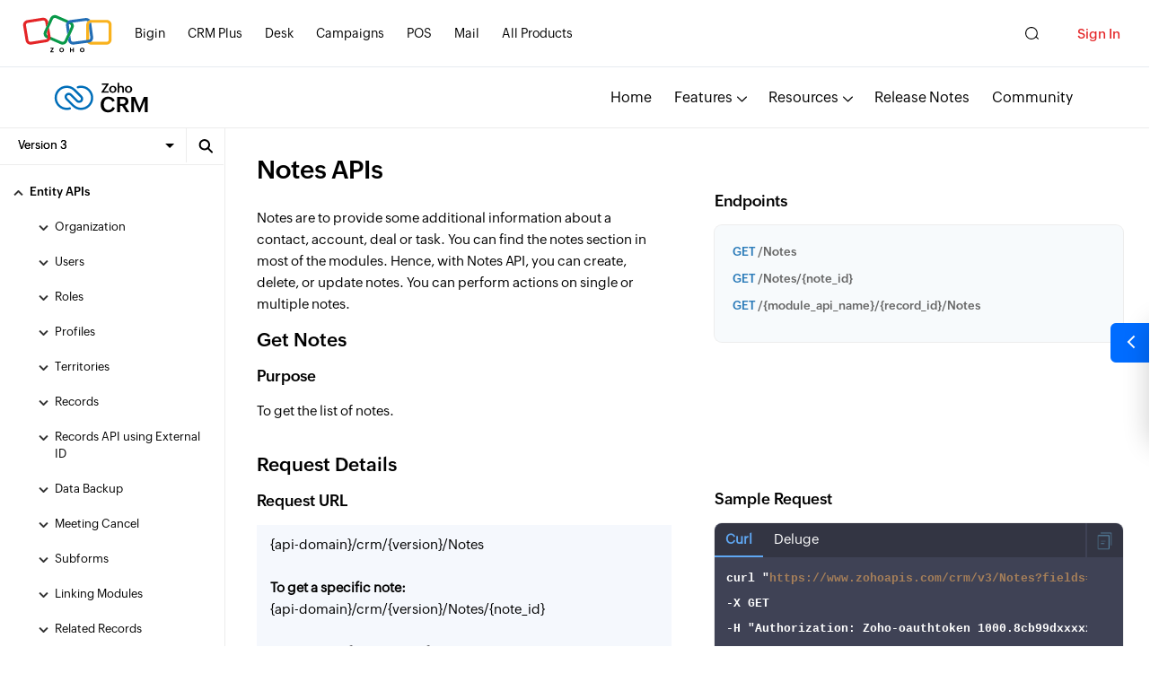

--- FILE ---
content_type: text/html
request_url: https://www.zoho.com/crm/developer/docs/api/v3/get-notes.html
body_size: 2331
content:
<!DOCTYPE html><html lang="en"><head><meta charset="utf-8"><meta name="viewport" content="width=device-width, initial-scale=1.0"><link rel="preconnect" href="//www.zohowebstatic.com"><link rel="dns-prefetch" href="//www.zohowebstatic.com"><link rel="preconnect" href="https://static.zohocdn.com"><link rel="dns-prefetch" href="https://static.zohocdn.com"><meta content="nofollow, noindex" name="robots"><meta content="follow,index" name="zs-crawler:robots"><link rel="preload" href="https://static.zohocdn.com/zohofonts/zohopuvi/4.0/Zoho_Puvi_Regular.woff2" as="font" type="font/woff2" crossorigin><link rel="preload" href="https://static.zohocdn.com/zohofonts/zohopuvi/4.0/Zoho_Puvi_Bold.woff2" as="font" type="font/woff2" crossorigin><link rel="preload" href="https://static.zohocdn.com/zohofonts/zohopuvi/4.0/Zoho_Puvi_Semibold.woff2" as="font" type="font/woff2" crossorigin><script src="//www.zohowebstatic.com/sites/zweb/js/common/var_init.js"></script><script src="https://www.zohowebstatic.com/sites/zweb/js/ztm/zoho.js"></script><meta zs_custom_field="tags" zs_content="crmapi-v3"><title>Get Notes Data - APIs | Online Help - Zoho CRM</title><meta name="description" content="Learn more on how to fetch information stored in the notes of records, through an API request."><link rel="icon" href="https://www.zohowebstatic.com/sites/zweb/images/favicon.ico" type="image/vnd.microsoft.icon"><link rel="canonical" href="https://www.zoho.com/crm/developer/docs/api/v3/get-notes.html"><meta property="og:title" content="Get Notes Data - APIs | Online Help - Zoho CRM"><meta property="og:description" content="Learn more on how to fetch information stored in the notes of records, through an API request."><meta property="og:image" content="https://www.zohowebstatic.com/sites/zweb/images/ogimage/crm-logo.png"><meta property="og:url" content="https://www.zoho.com/crm/developer/docs/api/v3/get-notes.html"><meta property="og:site_name" content="Zoho"><meta property="og:type" content="website"><meta name="twitter:title" content="Get Notes Data - APIs | Online Help - Zoho CRM"><meta name="twitter:description" content="Learn more on how to fetch information stored in the notes of records, through an API request."><meta name="twitter:image" content="https://www.zohowebstatic.com/sites/zweb/images/ogimage/crm-logo.png"><meta name="twitter:card" content="summary"><meta name="twitter:site" content="@zoho"><meta zs_custom_field="tags" zs_content="crmapi-v3"><link rel="stylesheet" href="//www.zohowebstatic.com/sites/zweb/css/r/syntax-highlighter.css"><link rel="stylesheet" href="//www.zohowebstatic.com/sites/zweb/css/common/zohocustom.css"><link rel="stylesheet" href="//www.zohowebstatic.com/sites/zweb/css/template/zp_api.css"><link rel="stylesheet" href="//www.zohowebstatic.com/sites/zweb/css/r/zcrm-api-custom.css"><link rel="stylesheet" href="//www.zohowebstatic.com/sites/zweb/css/product/crm.css"></head><body class="zw-page-14773 zw-product-107 zw-product-crm zw-template-zp_api i18n-en" data-prdname="crm" data-prdname-display="CRM"> <header><div class="zw-promo-top"></div><div class="zw-global-header"></div><div class="zw-product-header "><div></div></div> </header> <main><div class="zw-template-inner"> <section class="api-content-wrap"><div class="content-wrap animated"><div class="content-panel-wrap"><div class="api-menu-panel" id="14184"><div class="api-menu-search"><span class="zgh-search-iconn"></span></div></div><div class="api-content-panel zthree-col right-panel-none " id=""><div><div id="" class="api-content-inner-wrap"><div><h1>Notes APIs</h1><section><p>Notes are to provide some additional information about a contact, account, deal or task. You can find the notes section in most of the modules. Hence, with Notes API, you can create, delete, or update notes. You can perform actions on single or multiple notes.</p><h3>Get Notes</h3><h4>Purpose</h4><p>To get the list of notes.</p></section></div></div><div class="api-code-panel"><div class="dark-theme"><h4>Endpoints</h4><div class="z-endpoints" id="three"><p><a href=""><span class="z-text-blue">GET</span> /Notes</a></p><p><a href=""><span class="z-text-blue">GET</span> /Notes/{note_id}</a></p><p><a href=""><span class="z-text-blue">GET</span> /{module_api_name}/{record_id}/Notes</a></p></div></div></div></div><div><div id="" class="api-content-inner-wrap"><div><section><h3>Request Details</h3><h4>Request URL</h4><p class="z-higlight-block z-bg-blue"><span>{api-domain}/crm/{version}/Notes</span><br><br><span><strong>To get a specific note:</strong></span><br><span>{api-domain}/crm/{version}/Notes/{note_id}</span><br><br><span><strong>To get notes from a specific record:</strong></span><br><span>{api-domain}/crm/{version}/{module_api_name}/{record_id}/Notes</span></p><h4>Supported modules</h4><p class="z-higlight-block z-bg-blue"><span>Leads, Accounts, Contacts, Deals, Campaigns, Tasks, Cases, Events, Calls, Solutions, Products, Vendors, Price Books, Quotes, Sales Orders, Purchase Orders, Invoices, Appointments, Services and Custom</span></p><h4>Header</h4><p class="z-higlight-block z-bg-blue"><span>Authorization: Zoho-oauthtoken&nbsp;d92d4xxxxxxxxxxxxx15f52</span></p><h4>Scope</h4><p class="z-higlight-block z-bg-blue"><span>scope=ZohoCRM.modules.ALL</span><br><span>(or)</span><br><span>scope=ZohoCRM.modules.{module_name}.{operation_type}</span><br><span><strong>(and)</strong></span><br><span>scope=ZohoCRM.modules.notes.{operation_type}</span></p><h4>Possible module names</h4><p class="z-higlight-block z-bg-blue"><span>leads, accounts, contacts, deals, campaigns, tasks, events, calls, cases, events, calls, solutions, products, vendors, pricebooks, quotes, salesorders, purchaseorders, invoices, appointments, services and custom</span></p><h4>Possible operation types</h4><p class="z-higlight-block z-bg-blue"><span>ALL - Full access to notes</span><br><span>READ - Get note data</span></p><section><div class="z-data-list"><h4 class="data-list-title">Parameters</h4><ul class="data-list-group"><li class="data-list-item"><div class="data-label"><span class="data-name">page</span><span class="data-type">number, optional</span></div><div class="data-description"><p>To get the list of records from the respective pages. Default value is <strong>1</strong>.</p></div></li><li class="data-list-item"><div class="data-label"><span class="data-name">per_page</span><span class="data-type">number, optional</span></div><div class="data-description"><p>To get the list of records available per page. The default and the maximum possible value is <strong>200</strong>.</p></div></li><li class="data-list-item"><div class="data-label"><span class="data-name">fields</span><span class="data-type">string, mandatory</span></div><div class="data-description"><p>Specify the API names of the fields whose details you want to receive in the response.</p></div></li></ul></div></section><div class="z-notes z-notes-blue"><p><strong>Note</strong></p><ul><li>You can fetch a maximum of 200 records per API call. Use the page and per_page parameters to paginate and fetch the remaining records in subsequent calls.</li><li>By default, the notes are sorted and displayed chronologically in the API response, i.e, the oldest note is displayed first. However, if you choose "Recent First" in CRM's web UI, sorting happens based on the newest note first. Note that the option you choose in the web UI is user-specific, and applies to all the modules that have Notes as a related list.</li><li>Users with an admin profile can access the following endpoint: <strong>GET /Notes</strong>.</li></ul></div></section></div></div><div class="api-code-panel"><div class="dark-theme"><h4>Sample Request</h4><div class="api-code-panel-inner"><div class="lang-selector"><a class=" active" data-language="curl">Curl</a><a class="" data-language="deluge">Deluge</a></div><div class="api-code-block curl active"><pre class="language-curl dark-theme"><span class="copiedTooltip">Copied</span><span class="copy_button" onclick="copyTextToClipboard(this, this.nextElementSibling.innerText)"></span><code>curl &quot;https://www.zohoapis.com/crm/v3/Notes?fields=Owner,Created_Time,Note_Title&quot;
-X GET
-H &quot;Authorization: Zoho-oauthtoken 1000.8cb99dxxxxxxxxxxxxx9be93.9b8xxxxxxxxxxxxxxxf&quot;</code></pre></div><div class="api-code-block deluge "><pre class="language-deluge dark-theme"><span class="copiedTooltip">Copied</span><span class="copy_button" onclick="copyTextToClipboard(this, this.nextElementSibling.innerText)"></span><code>response = invokeurl
[
	url: &quot;https://www.zohoapis.com/crm/v3/Notes?fields=Owner,Created_Time,Note_Title&quot;
	type: GET
	connection:&quot;crm_oauth_connection&quot;
];
info response;</code></pre></div></div></div></div></div><div><div id="" class="api-content-inner-wrap"><div><section><div class="z-data-list"><h4 class="data-list-title">Response JSON Keys</h4><ul class="data-list-group"><li class="data-list-item"><div class="data-label"><span class="data-name">Owner</span><span class="data-type">JSON object</span></div><div class="data-description"><p>Represents the name, ID, and email of the record owner.</p></div></li><li class="data-list-item"><div class="data-label"><span class="data-name">Modified_Time</span><span class="data-type">string</span></div><div class="data-description"><p>Represents the date and time at which the current note was last modified.</p></div></li><li class="data-list-item"><div class="data-label"><span class="data-name">$attachments</span><span class="data-type">JSON array</span></div><div class="data-description"><p>Represents the details of the attachment, if the current note has any.</p></div></li><li class="data-list-item"><div class="data-label"><span class="data-name">Created_Time</span><span class="data-type">string</span></div><div class="data-description"><p>Represents the date and time at which the note was created.</p></div></li><li class="data-list-item"><div class="data-label"><span class="data-name">Parent_Id</span><span class="data-type">string</span></div><div class="data-description"><p>Represents the display name and the unique ID of the parent record.</p></div></li><li class="data-list-item"><div class="data-label"><span class="data-name">$editable</span><span class="data-type">boolean</span></div><div class="data-description"><p>Represents if the user can edit the current note.<br><strong>true:</strong> The user can edit the current note.<br><strong>false:</strong> The user cannot edit the current note.</p></div></li><li class="data-list-item"><div class="data-label"><span class="data-name">$se_module</span><span class="data-type">string</span></div><div class="data-description"><p>Represents the API name of the parent module of the note.</p></div></li><li class="data-list-item"><div class="data-label"><span class="data-name">Modified_By</span><span class="data-type">JSON object</span></div><div class="data-description"><p>Represents the name, ID, and email of the user who last modified the note.</p></div></li><li class="data-list-item"><div class="data-label"><span class="data-name">id</span><span class="data-type">string</span></div><div class="data-description"><p>Represents the unique ID of the current note.</p></div></li><li class="data-list-item"><div class="data-label"><span class="data-name">Created_By</span><span class="data-type">JSON object</span></div><div class="data-description"><p>Represents the name, ID, and email of the user who created the current note.</p></div></li><li class="data-list-item"><div class="data-label"><span class="data-name">Note_Title</span><span class="data-type">string</span></div><div class="data-description"><p>Represents the title of the current note.</p></div></li><li class="data-list-item"><div class="data-label"><span class="data-name">Note_Content</span><span class="data-type">string</span></div><div class="data-description"><p>Represents the content of the current note.</p></div></li><li class="data-list-item"><div class="data-label"><span class="data-name">$is_shared_to_client</span><span class="data-type">boolean</span></div><div class="data-description"><p>Represents if the note is shared with a <a href="https://help.zoho.com/portal/en/kb/crm/connect-with-customers/portals/articles/setting-up-portals#Defining_Portal_user_type">client portal user</a>.</p></div></li><li class="data-list-item"><div class="data-label"><span class="data-name">size</span><span class="data-type">integer</span></div><div class="data-description"><p>Represents the size of the voice note in bytes, if any.</p></div></li><li class="data-list-item"><div class="data-label"><span class="data-name">$voice_note</span><span class="data-type">boolean</span></div><div class="data-description"><p>Represents if the current note has a voice note attached.</p></div></li></ul></div></section><section><div class="z-data-list"><h4 class="data-list-title">Possible Errors</h4><ul class="data-list-group"><li class="data-list-item"><div class="data-label"><span class="data-name">INVALID_MODULE</span><span class="data-type">HTTP 400</span></div><div class="data-description"><p>The module name given seems to be invalid<br><strong>Resolution:</strong> You have specified an invalid module name or there is no tab permission, or the module could have been removed from the available modules. Specify a valid module API name.</p></div></li><li class="data-list-item"><div class="data-label"><span class="data-name">INVALID_MODULE</span><span class="data-type">HTTP 400</span></div><div class="data-description"><p>The given module is not supported in API<br><strong>Resolution:</strong> The modules such as Documents and Projects are not supported in the current API. (This error will not be shown, once these modules are been supported). Specify a valid module API name.</p></div></li><li class="data-list-item"><div class="data-label"><span class="data-name">INVALID_URL_PATTERN</span><span class="data-type">HTTP 404</span></div><div class="data-description"><p>Please check if the URL trying to access is a correct one<br><strong>Resolution:</strong> The request URL specified is incorrect. Specify a valid request URL. Refer to request URL section above.</p></div></li><li class="data-list-item"><div class="data-label"><span class="data-name">OAUTH_SCOPE_MISMATCH</span><span class="data-type">HTTP 401</span></div><div class="data-description"><p>Unauthorized<br><strong>Resolution:</strong> Client does not have ZohoCRM.modules.notes.READ scope. Create a new client with valid scope. Refer to scope section above.</p></div></li><li class="data-list-item"><div class="data-label"><span class="data-name">NO_PERMISSION</span><span class="data-type">HTTP 403</span></div><div class="data-description"><p>Permission denied to read notes details<br><strong>Resolution:</strong> The user does not have permission to retrieve notes data. Contact your system administrator.</p></div></li><li class="data-list-item"><div class="data-label"><span class="data-name">INTERNAL_ERROR</span><span class="data-type">HTTP 500</span></div><div class="data-description"><p>Internal Server Error<br><strong>Resolution:</strong> Unexpected and unhandled exception in Server. Contact support team.</p></div></li><li class="data-list-item"><div class="data-label"><span class="data-name">INVALID_REQUEST_METHOD</span><span class="data-type">HTTP 400</span></div><div class="data-description"><p>The http request method type is not a valid one<br><strong>Resolution:</strong> You have specified an invalid HTTP method to access the API URL. Specify a valid request method. Refer to endpoints section above.</p></div></li><li class="data-list-item"><div class="data-label"><span class="data-name">AUTHORIZATION_FAILED</span><span class="data-type">HTTP 400</span></div><div class="data-description"><p>User does not have sufficient privilege to read notes<br><strong>Resolution:</strong> The user does not have the permission to retrieve notes data. Contact your system administrator.</p></div></li><li class="data-list-item"><div class="data-label"><span class="data-name">REQUIRED_PARAM_MISSING</span><span class="data-type">HTTP 400</span></div><div class="data-description"><p>One of the expected parameter is missing<br><strong>Resolution:</strong> Specify the mandatory parameters. Refer to the Parameters section above for more details.</p></div></li></ul></div></section></div></div><div class="api-code-panel"><div class="light-theme"><h4>Sample Response</h4><div class="api-code-panel-inner"><div class="api-code-block json active"><pre class="language-json light-theme"><span class="copiedTooltip">Copied</span><span class="copy_button" onclick="copyTextToClipboard(this, this.nextElementSibling.innerText)"></span><code>{
    &quot;data&quot;: [
        {
            &quot;Owner&quot;: {
                &quot;name&quot;: &quot;Patricia Boyle&quot;,
                &quot;id&quot;: &quot;4876876000000327001&quot;,
                &quot;email&quot;: &quot;patricia.boyle@zohocorp.com&quot;
            },
            &quot;Created_Time&quot;: &quot;2022-04-20T14:52:11+05:30&quot;,
            &quot;id&quot;: &quot;4876876000001017003&quot;,
            &quot;Note_Title&quot;: null
        },
        {
            &quot;Owner&quot;: {
                &quot;name&quot;: &quot;Patricia Boyle&quot;,
                &quot;id&quot;: &quot;4876876000000327001&quot;,
                &quot;email&quot;: &quot;patricia.boyle@zohocorp.com&quot;
            },
            &quot;Created_Time&quot;: &quot;2021-08-09T09:52:26+05:30&quot;,
            &quot;id&quot;: &quot;4876876000000333685&quot;,
            &quot;Note_Title&quot;: &quot;Deal details&quot;
        },
        {
            &quot;Owner&quot;: {
                &quot;name&quot;: &quot;Patricia Boyle&quot;,
                &quot;id&quot;: &quot;4876876000000327001&quot;,
                &quot;email&quot;: &quot;patricia.boyle@zohocorp.com&quot;
            },
            &quot;Created_Time&quot;: &quot;2021-08-09T09:52:26+05:30&quot;,
            &quot;id&quot;: &quot;4876876000000333684&quot;,
            &quot;Note_Title&quot;: &quot;Info&quot;
        },
        {
            &quot;Owner&quot;: {
                &quot;name&quot;: &quot;Patricia Boyle&quot;,
                &quot;id&quot;: &quot;4876876000000327001&quot;,
                &quot;email&quot;: &quot;patricia.boyle@zohocorp.com&quot;
            },
            &quot;Created_Time&quot;: &quot;2021-08-09T09:52:26+05:30&quot;,
            &quot;id&quot;: &quot;4876876000000333683&quot;,
            &quot;Note_Title&quot;: &quot;Call notes&quot;
        },
        {
            &quot;Owner&quot;: {
                &quot;name&quot;: &quot;Patricia Boyle&quot;,
                &quot;id&quot;: &quot;4876876000000327001&quot;,
                &quot;email&quot;: &quot;patricia.boyle@zohocorp.com&quot;
            },
            &quot;Created_Time&quot;: &quot;2021-08-09T09:52:26+05:30&quot;,
            &quot;id&quot;: &quot;4876876000000333682&quot;,
            &quot;Note_Title&quot;: &quot;Call scheduled&quot;
        },
        {
            &quot;Owner&quot;: {
                &quot;name&quot;: &quot;Patricia Boyle&quot;,
                &quot;id&quot;: &quot;4876876000000327001&quot;,
                &quot;email&quot;: &quot;patricia.boyle@zohocorp.com&quot;
            },
            &quot;Created_Time&quot;: &quot;2021-08-09T09:52:26+05:30&quot;,
            &quot;id&quot;: &quot;4876876000000333681&quot;,
            &quot;Note_Title&quot;: &quot;Follow up call&quot;
        }
    ],
    &quot;info&quot;: {
        &quot;per_page&quot;: 200,
        &quot;next_page_token&quot;: null,
        &quot;count&quot;: 6,
        &quot;page&quot;: 1,
        &quot;previous_page_token&quot;: null,
        &quot;page_token_expiry&quot;: null,
        &quot;more_records&quot;: false
    }
}</code></pre></div></div></div></div></div></div><div class="search-containerr"><div class="search-wrapp"><div class="search-boxx"><form action="/crm/developer/docs/api/v3/search-results.html" id="form-hockey_v1" name="" class="fform-hockey_v1"><input class="search-fieldd" id="hockey_v1-query" name="query" placeholder="Search for API Docs..." type="text"><input class="search-iconn" type="button"><span class="search-clearr">&nbsp;</span></form></div></div><div class="search-overlayy">&nbsp;</div></div></div></div></section></div> </main> <footer><div class="zw-product-footer"></div><div class="zw-global-footer"></div><div class="zw-only-copyright"></div><div class="zw-promo-bottom"></div> </footer> <aside><div class="zw-other-info"></div> </aside><script src="//www.zohowebstatic.com/sites/zweb/js/common/zcms.js"></script><script src="//www.zohowebstatic.com/sites/zweb/js/common/lyte-lazyload.js"></script><script src="//www.zohowebstatic.com/sites/zweb/js/common/zohocustom.js"></script><script src="//www.zohowebstatic.com/sites/zweb/js/template/zp_api.js"></script><script src="//www.zohowebstatic.com/sites/zweb/js/r/syntax-highlighter.js"></script><script src="//www.zohowebstatic.com/sites/zweb/js/r/zcrm-api-custom.js"></script><script src="//www.zohowebstatic.com/sites/zweb/js/product/crm.js"></script></body></html>

--- FILE ---
content_type: text/html
request_url: https://www.zoho.com/crm/product-menu/?zredirect=f
body_size: 1223
content:
<!DOCTYPE HTML><html><head><meta name="robots" content="noindex, nofollow"><meta charset="utf-8"></head><body><div class="alternate-menu-container"><div class="alternate-menu"><span class="page-url">/crm/enterprise/</span><span class="menu-url">crm/product-menu/index1.html</span></div><div class="alternate-menu"><span class="page-url">/crm/developer/</span><span class="menu-url">crm/product-menu/index2.html</span></div><div class="alternate-menu"><span class="page-url">/crm/cx-platform/,/crm/email-marketing-crm.html</span><span class="menu-url">crm/product-menu/index3.html</span></div><div class="alternate-menu"><span class="page-url">/crm/crm-for-everyone/,/crm/crm-for-everyone.html</span><span class="menu-url">crm/product-menu/index4.html</span></div><div class="alternate-menu"><span class="page-url">/crm/help/api/api-dashboard.html,/crm/help/api/security-enhancement.html,/crm/help/api/getcvrecords.html,/crm/help/api/getsearchrecords.html,/crm/help/api/deprecation-transition-announcement.html,/crm/help/api/getRelatedLists.html,/crm/help/api/v1-overview.html,/crm/help/automation/workflow-rules-email.html,/crm/help/automation/custom-function-examples.html,/crm/help/automation/assign-record-owner.html,/crm/help/automation/calls-transition.html,/crm/help/customization/related-lists.html,/crm/help/customization/related-lists-dre.html,/crm/help/developer/api-dashboard.html,/crm/help/developer/server-side-sdks/php-sample.html,/crm/help/developer/server-side-sdks/java-sample.html,/crm/help/developer/functions/deployment.html,/crm/help/developer/functions/failure-rerun.html,/crm/help/developer/zia-developer-console.html,/crm/help/developer/java-sdk/oauth-config.html,/crm/help/developer/java-sdk/zcrm-config.html,/crm/help/developer/java-sdk/overview.html,/crm/help/developer/csharp-sdk/examples.html,/crm/help/developer/csharp-sdk/module-api-method.html,/crm/help/developer/php-sdk/custom-view-samples.html,/crm/help/email/salesinbox-quickstart-guide.html,/crm/help/extensions/skype.html,/crm/help/extensions/cisco-webex-teams.html,/crm/help/extensions/skype-for-zoho-crm.html,/crm/help/miscellaneous/workdrive-integration.html,/crm/help/mobile/using-native-app-for-ipad.html,/crm/help/price-books/create-price-books.html,/crm/help/microsoft-teams-integration.html,/crm/help/api-diff/index.html,/crm/help/api-names.html,/crm/help/cloaccfaq321.html</span><span class="menu-url">crm/product-menu/help.html</span></div></div><ul class="menu nav"><li class="leaf first zmenu-features expanded dropdown"><a href="/crm/features.html?source_from=crm-header" data-zcqa="cmn-ftrs-tab">Features<span class="caret"></span></a><ul class="dropdown-menu"><li class="sub-level"><a class="hub-menu" href="/crm/zia/index.html?source_from=crm-header"> AI </a><ul class="sub-dropdown colmn-split"><li class="two-clmcont two-cmbclm"><ul class="two-clmbox"><li><a href="/crm/zia/agentic-ai.html?source_from=crm-header"> AI Agents </a></li><li><a href="/crm/zia/generative-ai.html?source_from=crm-header"> Generative AI </a></li><li><a href="/crm/zia/index.html?source_from=crm-header&ai_section=prediction">Prediction </a></li><li><a href="/crm/zia/index.html?source_from=crm-header&ai_section=aiforecasting">AI forecasting </a></li><li><a href="/crm/zia/index.html?source_from=crm-header&ai_section=recommendation">Recommendation </a></li><li><a href="/crm/zia/index.html?source_from=crm-header&ai_section=dataenrichment">Data enrichment </a></li><li><a href="/crm/zia/index.html?source_from=crm-header&ai_section=anomalydetection">Anomaly detection </a></li></ul><ul class="two-clmbox rgtclm"><li><a href="/crm/zia/index.html?source_from=crm-header&ai_section=automation">Automation </a></li><li><a href="/crm/zia/index.html?source_from=crm-header&ai_section=businessintelligence">Business intelligence </a></li><li><a href="/crm/zia/ai-for-emails.html?source_from=crm-header"> AI for emails</a></li><li><a href="/crm/zia/index.html?source_from=crm-header&ai_section=aiforcalls">AI for calls</a></li><li><a href="/crm/zia/index.html?source_from=crm-header&ai_section=visionai">Vision AI</a></li><li><a href="/crm/zia/index.html?source_from=crm-header&ai_section=voc">Voice of the Customer</a></li><li><a href="/crm/zia/custom-ai-quickml-in-zoho-crm.html?source_from=crm-header">Custom AI</a></li></ul></li></ul></li><li class="sub-level"><a class="hub-menu" href="/crm/sales-force-automation/index.html?source_from=crm-header"> SFA </a><ul class="sub-dropdown"><li><a href="/crm/sales-force-automation/forecasting.html?source_from=crm-header"> Forecasting </a></li><li><a href="/crm/sales-force-automation/pipeline.html?source_from=crm-header"> Pipeline </a></li><li><a href="/crm/sales-force-automation/territory-management.html?source_from=crm-header"> Territory management </a></li><li><a href="/crm/sales-force-automation/cpq.html?source_from=crm-header"> CPQ</a></li><li><a href="/crm/sales-force-automation/workflows.html?source_from=crm-header"> Workflows</a></li></ul></li><li class="sub-level"><a class="hub-menu" href="/crm/lead-management/index.html?source_from=crm-header"> Lead management </a><ul class="sub-dropdown"><li><a href="/crm/lead-management/lead-generation.html?source_from=crm-header"> Lead capture </a></li><li><a href="/crm/lead-management/lead-enrichment.html?source_from=crm-header"> Lead enrichment </a></li><li><a href="/crm/lead-management/lead-nurturing.html?source_from=crm-header"> Lead nurturing </a></li><li><a href="/crm/lead-management/omnichannel.html?source_from=crm-header"> Omni-channel communication </a></li></ul></li><li class="sub-level"><a class="hub-menu" href="/crm/process-management/index.html?source_from=crm-header"> Process management </a><ul class="sub-dropdown"><li><a href="/crm/process-management/cadences.html?source_from=crm-header"> Cadences </a></li><li><a href="/crm/process-management/blueprint.html?source_from=crm-header"> Blueprint </a></li><li><a href="/crm/customization/layouts-components.html?source_from=crm-header"> Page layouts </a></li><li><a href="/crm/process-management/kiosk-studio.html?source_from=crm-header"> Kiosk</a></li><li><a href="/crm/process-management/journey-orchestration.html?source_from=crm-header"> Journey Orchestration</a></li></ul></li><li class="sub-level"><a class="hub-menu" href="/crm/customization/index.html?source_from=crm-header"> Customization </a><ul class="sub-dropdown"><li><a href="/crm/crm-for-everyone/?source_from=crm-header"> CRM for everyone <sup class="canvs-new-label">New</sup></a></li><li><a href="/canvas/?source_from=crm-header"> Canvas Design Studio </a></li><li><a href="/crm/developer/client-scripts.html?source_from=crm-header"> Client script</a></li><li><a href="/crm/customization/layouts-components.html?source_from=crm-header"> Layouts and components</a></li><li><a href="/crm/developer/sandbox.html?source_from=crm-header">Sandbox</a></li><li><a href="/crm/customization/portals.html?source_from=crm-header">Portals</a></li></ul></li><li class="sub-level nodrop"><a class="hub-menu" href="/crm/business-intelligence/index.html?source_from=crm-header"> BI </a></li><li class="fet-lstli"><a href="/crm/features.html?source_from=crm-header">See all features </a></li></ul></li><li class="leaf zmenu-pricing"><a href="/crm/zohocrm-pricing.html?source_from=crm-header" data-zcqa="cmn-pricing-tab">Pricing</a></li><li class="leaf zmenu-platform expanded dropdown"><a href="/crm/platform.html?source_from=crm-header" data-zcqa="cmn-ftrs-tab">Platform <span class="caret"></span></a><ul class="dropdown-menu"><li class="sub-level"><a class="hub-menu" href="/crm/verticals/?source_from=crm-header"> Verticals </a><ul class="sub-dropdown"><li><a href="/crm/verticals/automotive-crm/?source_from=crm-header"> Automotive </a></li><li><a href="/crm/verticals/life-sciences/?source_from=crm-header"> Life-sciences </a></li><li><a href="/crm/verticals/financial-services/?source_from=crm-header"> Financial services </a></li><li class="fet-lstli"><a href="/crm/verticals/?source_from=crm-header">See all verticals </a></li></ul></li><li class="sub-level nodrop"><a class="hub-menu" href="/crm/module360.html?source_from=crm-header"> Module 360 </a></li><li class="sub-level"><a class="hub-menu" href="/crm/low-code-tools/?source_from=crm-header"> Low-code tools </a><ul class="sub-dropdown"><li><a href="/crm/customization/layouts-components.html?source_from=crm-header"> Module builder </a></li><li><a href="/crm/sales-force-automation/workflows.html?source_from=crm-header"> Workflow builder </a></li><li><a href="/crm/process-management/kiosk-studio.html
?source_from=crm-header"> Kiosk </a></li><li><a href="/crm/low-code-tools/wizards.html?source_from=crm-header"> Wizards </a></li><li><a href="/crm/process-management/blueprint.html?source_from=crm-header"> Blueprint </a></li><li><a href="/canvas/?source_from=crm-header"> Canvas </a></li></ul></li><li class="sub-level"><a class="hub-menu" href="/crm/developer/?source_from=crm-header" target="_blank" rel="noopener">Developer tools </a><ul class="sub-dropdown sub-drpdwn-mxhg"><li><a href="/crm/developer/client-scripts.html?source_from=crm-header" target="_blank" rel="noopener" data-showonlyLang="en"> Client Scripts</a></li><li><a href="/crm/developer/queries.html?source_from=crm-header" target="_blank" rel="noopener"> Queries </a></li><li><a href="/crm/developer/api.html?source_from=crm-header" target="_blank" rel="noopener"> Rest APIs </a></li><li><a href="/crm/developer/graphql-apis.html?source_from=crm-header" target="_blank" rel="noopener"> GraphQL APIs </a></li><li><a href="/crm/developer/functions.html?source_from=crm-header" target="_blank" rel="noopener"> Functions </a></li><li><a href="/crm/developer/widgets.html?source_from=crm-header" target="_blank" rel="noopener"> Widgets</a></li><li><a href="/crm/developer/zdk-cli.html?source_from=crm-header" target="_blank" rel="noopener"> ZDK CLI</a></li><li><a href="/crm/developer/mobile-web-sdk.html?source_from=crm-header" target="_blank" rel="noopener"> Mobile and Web SDKs </a></li><li><a href="/crm/developer/developer-edition.html?source_from=crm-header" target="_blank" rel="noopener"> Developer Edition</a></li><li><a href="/crm/developer/sandbox.html?source_from=crm-header" target="_blank" rel="noopener"> Sandbox</a></li></ul></li><li class="sub-level nodrop"><a class="hub-menu" href="/crm/integrations.html?source_from=crm-header"> Integrations </a></li><li class="sub-level nodrop"><a class="hub-menu" href="/crm/mobility.html?source_from=crm-header"> Mobility </a></li><li class="sub-level nodrop"><a class="hub-menu" href="/crm/enterprise/?source_from=crm-header"> Enterprise CRM </a></li><li class="sub-level"><a class="hub-menu" href="/crm/data-security/?source_from=crm-header"> Security and compliance </a><ul class="sub-dropdown"><li><a href="/crm/data-security/role-based-security.html?source_from=crm-header"> Role, profiles and teams </a></li><li><a href="/crm/data-security/accessibility.html?source_from=crm-header"> Accessibility </a></li><li><a href="/crm/data-security/gdpr.html?source_from=crm-header"> GDPR </a></li><li><a href="/crm/data-security/hipaa.html?source_from=crm-header"> HIPAA</a></li></ul></li><li class="fet-lstli"><a href="/crm/platform.html?source_from=crm-header">See all platform </a></li></ul></li><li class="expanded dropdown zmenu-customers" data-showonlyLang="en"><span title="" data-target="#" class="dropdown-toggle nolink" data-toggle="dropdown">Customers</span><ul class="dropdown-menu"><li><a href="/crm/customers/?source_from=crm-header">Case Studies</a></li><li><a href="/crm/customers/testimonials.html?source_from=crm-header">Testimonials</a></li></ul></li><li class="leaf zmenu-resources expanded dropdown"><a href="/crm/resources/?source_from=crm-header">Resources<span class="caret"></span></a><ul class="dropdown-menu resources-drpdwn"><li class="two-clmcont"><ul class="two-clmbox"><li><a href="/crm/help/?source_from=crm-header" data-showonlyLang="en">User and admin docs</a></li><li><a href="/crm/developer/docs/?source_from=crm-header" data-showonlyLang="en">Developer docs</a></li><li><a href="https://help.zoho.com/portal/en/kb/crm/faqs?source_from=crm-header" data-showonlyLang="en">FAQs</a></li><li><a href="/crm/resources/ebooks/?source_from=crm-header" data-showonlyLang="en">Ebooks</a></li><li ><a href="/crm/resources/usecases/?source_from=crm-header">Custom implementations</a></li><li class="btm-divider-drpdwn"><a href="/partners/find-partner-results.html?prds=crm,crmplus&source_from=crm-header" data-showonlyLang="en">Find a Partner</a></li><li class="btm-divider-pad-drpdwn"><a href="/crm/home-blogs.html?source_from=crm-header" data-showonlyLang="en">Blogs</a></li><li><a href="/crm/resources/digest.html?source_from=crm-header" data-showonlyLang="en">Newsletter Archives</a></li><li><a href="/crm/resources/tips/?source_from=crm-header" data-showonlyLang="en">CRM tips</a></li><li><a href="/crm/resources/videos/new-to-crm.html?source_from=crm-vids" data-showonlyLang="en">One-minute videos</a></li><li><a href="/crm/resources/glossary.html?source_from=crm-header" data-showonlyLang="en">CRM glossary</a></li></ul><ul class="two-clmbox rgtclm"><li><a href="/crm/customer-success/?source_from=crm-header" data-showonlyLang="en">Training</a></li><li><a href="/crm/tutorials/?source_from=crm-header" data-showonlyLang="en">Tutorials</a></li><li><a href="/crm/resources/videos/?source_from=crm-header" data-showonlyLang="en">Videos</a></li><li><a href="/crm/resources/courses.html?source_from=crm-header" data-showonlyLang="en">SDR Course</a></li><li ><a href="/crm/webinars/?source_from=crm-header" data-showonlyLang="en">Live webinars</a></li><li class="btm-divider-drpdwn"><a href="/crm/podcasts.html?source_from=crm-header" data-showonlyLang="en"> Podcasts </a></li><li><a href="/crm/crm-for-everyone/resources.html?source_from=crm-header" data-showonlyLang="en">CRM for Everyone</a></li><li><a href="/crm/compare/?source_from=crm-header&cxsrc_param=crmcomparepage" data-showonlyLang="en">Compare CRM options</a></li><li><a href="/crm/support-plans.html?source_from=crm-header" data-showonlyLang="en">Support plans</a></li><li><a href="/crm/whats-new/release-notes.html?source_from=crm-header" data-showonlyLang="en">Release notes</a></li><li class="fet-lstli"><a href="/crm/resources/?source_from=crm-header">See all resources </a></li></ul></li></ul></li><li class="expanded dropdown zmenu-customers" data-showonlyLang="en"><span class="dropdown-toggle nolink" data-toggle="dropdown">Free Tools</span><ul class="dropdown-menu"><li><a href="/crm/signup.html?plan=free&source_from=crmfreetools" target="_blank" rel="noopener">CRM</a></li><li><a href="/desk/signup.html?plan=Free&source_from=crmfreetools" target="_blank" rel="noopener">Helpdesk</a></li><li><a href="/sign/signup.html?plan=Free&source_from=crmfreetools" target="_blank" rel="noopener">e-Sign</a></li><li><a href="/forms/signup.html?plan=Free&source_from=crmfreetools" target="_blank" rel="noopener">Forms</a></li></ul></li><li class="leaf zmenu-ziaai"><a href="/crm/ask-zia.html?source_from=crm-header" data-zcqa="ask-zia-tab">Ask Zia<span class="ask-zia-lgo"></span></a></li><li class="featured-apps-part"><div class="mobile-menu-moreprd moreprd-nonloggedin"><a href="/">All Zoho Products</a></div></li></ul><!--<div class="zmenu-cta-cont"><a class="act-btn cta-btn" href="/crm/signup.html?source_from=crm-header" rel="noopener" target="_blank">Get Started</a></div>--></body></html>

--- FILE ---
content_type: text/html
request_url: https://www.zoho.com/crm/product-menu/index2.html
body_size: -646
content:
<!DOCTYPE HTML><html><head><meta name="robots" content="noindex, nofollow"><meta charset="utf-8"></head><body><ul class="menu nav"><li class="leaf first zmenu-home"><a href="/crm/developer/?source_from=crm-header">Home</a></li><li class="expanded dropdown zmenu-features"><span title="" data-target="#" class="dropdown-toggle nolink " data-toggle="dropdown">Features</span><ul class="dropdown-menu"><li class="zmenu-clientscript"><a href="/crm/developer/client-scripts.html?source_from=crm-header">Client Scripts</a></li><li class="zmenu-queries"><a href="/crm/developer/queries.html?source_from=crm-header">Queries<sup class="canvs-new-label">NEW</sup></a></li><li class="zmenu-developerapis"><a href="/crm/developer/api.html?source_from=crm-header">Developer APIs</a></li><li class="zmenu-graphqlapis"><a href="/crm/developer/graphql-apis.html?source_from=crm-header">GraphQL APIs</a></li><li class="zmenu-widgets"><a href="/crm/developer/widgets.html?source_from=crm-header">Widgets</a></li><li class="zmenu-zdkcli"><a href="/crm/developer/zdk-cli.html?source_from=crm-header">ZDK CLI</a></li><li class="zmenu-sandbox"><a href="/crm/developer/sandbox.html?source_from=crm-header">Sandbox</a></li><li class="zmenu-delugefunctions"><a href="/crm/developer/functions.html?source_from=crm-header">Functions</a></li><li class="zmenu-websdks"><a href="/crm/developer/mobile-web-sdk.html?source_from=crm-header">Web SDKs</a></li><li class="zmenu-mobilesdks"><a href="/crm/developer/mobile-web-sdk.html?source_from=crm-header">Mobile SDKs</a></li><li class="zmenu-developeredition"><a href="/crm/developer/developer-edition.html?source_from=crm-header">Developer Edition</a></li></ul></li><li class="expanded dropdown zmenu-resources"><span title="" data-target="#" class="dropdown-toggle nolink " data-toggle="dropdown" data-showonlyLang="en">Resources</span><ul class="dropdown-menu"><li class="zmenu-documentation"><a href="/crm/developer/docs/index.html?source_from=crm-header">Documentation</a></li><li class="zmenu-faqs"><a href="https://help.zoho.com/portal/kb/zoho-crm/faqs/developer-api">FAQs</a></li><li class="zmenu-tips"><a href="/crm/resources/tips/#customfu">Tips</a></li></ul></li><li class="leaf  zmenu-releasenotes" data-showonlyLang="en"><a href="/crm/developer/release-notes.html?source_from=crm-header">Release Notes</a></li><li class="leaf last zmenu-community" data-showonlyLang="en"><a href="https://help.zoho.com/portal/community/zoho-crm/zoho-crm-developer">Community</a></li><li class="featured-apps-part" data-showonlyLang="en"><div class="mobile-menu-moreprd moreprd-nonloggedin"><a href="/">All Zoho Products</a></div></li></ul></body></html>

--- FILE ---
content_type: text/css
request_url: https://www.zohowebstatic.com/sites/zweb/css/template/zp_api.css
body_size: 9600
content:
*{box-sizing:content-box}:target{scroll-margin-top:150px}.zoverflow-mobile{height:100%}.content-panel-wrap a{color:var(--zwc-link-clr)}.content-panel-wrap>.api-content-panel.ztwo-col>div.breadcrumb,.content-panel-wrap>.api-content-panel.zthree-col>div.breadcrumb{display:none}header{position:fixed;width:100%;background:#fff;top:0}.product-header-top{display:none}.zw-product-header .content-wrap{max-width:100%}.zw-product-header{border-bottom:1px solid #ececec;padding:0 60px}.z-highlight-word{width:95%;padding:2px 4px;position:relative;background-color:#e8e8e8;border:0;margin:0 5px;border-radius:3px;letter-spacing:.75px;line-height:24px;white-space:pre-warp}code[class*="language-"],pre[class*="language-"]{max-width:100%;margin-right:40px}.light-theme code[class*="language-"],pre.light-theme[class*="language-"]{color:black;background:0;text-align:left;white-space:pre;word-spacing:normal;word-break:normal;word-wrap:normal;-moz-tab-size:4;-o-tab-size:4;tab-size:4;-webkit-hyphens:none;-moz-hyphens:none;-ms-hyphens:none;hyphens:none}.breadcrumb{overflow:hidden;background:#fff;border-radius:0;padding:0 0 10px 20px;margin-bottom:10px;transition:all .4s ease}.zw-product-107 .breadcrumb{position:sticky;top:142px;z-index:22;width:100%}.breadcrumb ul{min-height:50px;padding:10px 0 0 3px;box-sizing:border-box}.breadcrumb ul li{display:none;float:left}.breadcrumb ul li a{color:#333;position:relative;padding:2px 13px 2px 10px;font-size:14px;font-family:var(--zf-primary-semibold)}.breadcrumb ul li:last-child a{padding-right:0;cursor:default;color:#0047ff}.breadcrumb ul li a:after,.breadcrumb ul li a:before{content:'';position:absolute;right:0;top:9px;width:6px;height:1px;background:#666;transform:rotate(45deg)}.breadcrumb ul li a:before{top:13px;transform:rotate(-45deg)}.breadcrumb ul li:last-child a:after,.breadcrumb ul li:last-child a:before{display:none}pre.light-theme[class*="langfstar-rauage-"]{position:relative;margin:.5em 0;overflow:visible;padding:0}pre.light-theme[class*="language-"]>code,pre.light-theme[class*="language-"]>code span.language-php{background:#f7fafc}.light-theme code[class*="language"]{max-height:inherit;height:inherit;padding:0 1em;display:block;overflow:auto}pre.light-theme [class*="language-"]{background-color:#fdfdfd;-webkit-box-sizing:border-box;-moz-box-sizing:border-box;box-sizing:border-box;margin-bottom:1em}pre.light-theme[class*="language-"]:before,pre.light-theme[class*="language-"]:after{content:'';z-index:-2;display:block;position:absolute;bottom:.75em;left:.18em;width:40%;height:20%;max-height:13em;box-shadow:0 13px 8px #979797;-webkit-transform:rotate(-2deg);-moz-transform:rotate(-2deg);-ms-transform:rotate(-2deg);-o-transform:rotate(-2deg);transform:rotate(-2deg)}pre.light-theme[class*="language-"]:after{right:.75em;left:auto;-webkit-transform:rotate(2deg);-moz-transform:rotate(2deg);-ms-transform:rotate(2deg);-o-transform:rotate(2deg);transform:rotate(2deg)}.light-theme .token.comment,.light-theme .token.block-comment,.light-theme .token.prolog,.light-theme .token.doctype,.light-theme .token.cdata{color:#7d8b99}.light-theme .token.punctuation{color:#5f6364}.light-theme .token.property,.light-theme .token.tag,.light-theme .token.boolean,.light-theme .token.number,.light-theme .token.function-name,.light-theme .token.constant,.light-theme .token.symbol,.light-theme .token.deleted{color:#c92c2c}.light-theme .token.selector,.light-theme .token.attr-name,.light-theme .token.string,.light-theme .token.char,.light-theme .token.function,.light-theme .token.builtin,.light-theme .token.inserted{color:#2f9c0a}.light-theme .token.operator,.light-theme .token.entity,.light-theme .token.url,.light-theme .token.variable{color:#a67f59;background:rgba(255,255,255,0.5)}.light-theme .token.atrule,.light-theme .token.attr-value,.light-theme .token.keyword,.light-theme .token.class-name{color:#1990b8}.light-theme .token.regex,.light-theme .token.important{color:#e90}.light-theme .language-css .token.string,.light-theme .style .token.string{color:#a67f59;background:rgba(255,255,255,0.5)}.light-theme .language-graphql .token.keyword{color:#dd4a68}.light-theme .token.important{font-weight:normal}.light-theme .token.bold{font-weight:bold}.light-theme .token.italic{font-style:italic}.light-theme .token.entity{cursor:help}.light-theme .namespace{opacity:.7}div#toTop{position:relative;display:none}div#toTop a{position:absolute;right:20px;bottom:80px;border-radius:100%;width:40px;text-indent:-9999px;line-height:40px;font-size:11px;color:#000;background:rgba(0,0,0,.6);content:'Top';height:40px;z-index:9}div#toTop a:before{z-index:1;background:url(//www.zohowebstatic.com/sites/zweb/images/help-new-sprite.png) no-repeat;background-size:auto 50px;cursor:pointer}div#toTop a:before{position:absolute;content:'';width:25px;height:25px;left:50%;top:50%;margin:-12px 0 0 -12px;background-position:-115px 0}@media screen and (max-width:767px){pre.light-theme[class*="language-"]:before,pre.light-theme[class*="language-"]:after{bottom:14px;box-shadow:none}.zw-product-107 .breadcrumb{top:60px}}.light-theme .token.tab:not(:empty):before,.light-theme .token.cr:before,.light-theme .token.lf:before{color:#e0d7d1}pre.light-theme[class*="language-"].line-numbers.line-numbers{padding-left:0}pre.light-theme[class*="language-"].line-numbers.line-numbers code{padding-left:3.8em}pre.light-theme[class*="language-"].line-numbers.line-numbers .line-numbers-rows{left:0}pre.light-theme[class*="language-"][data-line]{padding-top:0;padding-bottom:0;padding-left:0}pre.light-theme[data-line] code{position:relative;padding-left:4em}pre.light-theme .line-highlight{margin-top:0}#block-block-4 .product-header-top{display:none}h1{font-size:28px;font-family:var(--zf-primary-semibold);margin-bottom:25px}h2{font-size:25px}h3{font-size:21px}h4{font-size:17px}p{font-size:15px;line-height:1.6;margin:0 0 20px}.main-container-wrapper #mini-panel-product_menu{background:#fff;border-bottom:1px solid #ececec}pre[class*="language-"]{padding:10px 1em 15px}.api-code-panel-inner.max-active pre[class*="language-"]{padding:10px 1em 50px}.region.region-blog-top-bar{position:fixed;width:100%;z-index:0}#mini-panel-product_menu .content-wrap{max-width:none}.content-wrap{width:100%;max-width:none}.api-menu-panel{float:left;display:block;box-sizing:border-box;width:250px;position:fixed;background-color:#fff;border-right:1px solid #ececec;top:133px;bottom:0;left:0;z-index:-1}.api-menu-search{position:fixed;background:#fff;z-index:2;width:249px;border-bottom:1px solid #ececec}.select-wrap{padding:5px 10px;width:187px;display:inline-block;background-color:#fff;position:relative;cursor:pointer;border-right:1px solid #ececec}.select-wrap .select-dropdown{content:'';width:0;height:0;border-left:5px solid transparent;border-right:5px solid transparent;border-top:5px solid #000;position:absolute;top:0;bottom:0;right:13px;margin:auto}select{padding:0 10px 0 10px;width:100%;max-width:175px;height:28px;line-height:28px;font-family:var(--zf-primary-regular),Arial,Helvetica,sans-serif;font-size:13px;text-transform:capitalize;border:0;box-shadow:none;background-color:transparent;background-image:none;-webkit-appearance:none;-moz-appearance:none;appearance:none;cursor:pointer;color:#000;text-shadow:0 0 0 #000;text-overflow:''}.zgh-search-iconn{position:absolute;top:10px;right:10px;width:20px;height:20px;border:0;background:var(--common-elements) no-repeat;background-size:800px auto;background-position:-380px 0;cursor:pointer;font-size:0;transform:scale(.8)}.zgh-search-popupp{position:fixed;top:-30%;left:0;width:50%;background:#fff;z-index:1;border-bottom:1px solid #eee;-webkit-transition:top 500ms ease-in-out;transition:top 500ms ease-in-out}.zgh-search-popupp.active{top:20%}.api-menu-panel .api-menu-lists{margin-top:30px;overflow:hidden;overflow-y:scroll}.api-menu-panel ul.zoho-parent-wrapper{padding:10px 15px 0 15px}.api-menu-panel .zoho-parent-wrapper ul{display:none}.api-menu-panel li{margin:10px 0;font-size:13px;padding-left:18px}.api-menu-panel li.hasChild{font-size:15px;position:relative}.api-menu-panel li a{position:relative;color:#000;display:block;padding:5px 0;transition:.5s ease;cursor:pointer}.api-menu-panel li a:hover{color:var(--zwc-link-clr)}.api-menu-panel li.active a,.api-menu-panel li a.active{color:var(--zwc-link-clr)}.api-menu-panel li.active a:after{width:50px}.api-menu-panel li.hasChild.open ul li a.active{color:var(--zwc-link-clr)}.api-menu-panel li.hasChild.open ul li.hasChild>a.active{color:#000}.api-menu-panel li>a{font-size:13px}.api-menu-panel li.api-type-menu>a{padding-left:44px;text-indent:-44px}.api-menu-panel div>ul>li>a{color:#000}.api-menu-panel li span.zoho-api-toggle{position:absolute;top:8px;left:0;width:12px;height:15px;cursor:pointer}.api-menu-panel li span.zwc-star-blink:before{content:'';width:25px;height:22px;background:url(//www.zohowebstatic.com/sites/zweb/images/zwc-blink-star.svg) no-repeat;background-size:100%;display:inline-block;position:relative;margin-top:-11px;top:6px}.api-menu-panel li:hover span.zwc-star-blink label,.api-menu-panel li:focus-visible span.zwc-star-blink label{opacity:1;visibility:visible}.api-menu-panel li span.zwc-star-blink label{color:#fff;background:#449752;padding:1px 4px;font-size:10px;border-radius:2px;display:inline-block;position:relative;left:4px;text-transform:uppercase;font-family:var(--zf-primary-medium);opacity:0;visibility:hidden;transition:all .5s ease}.api-menu-panel li span.zoho-api-toggle:before,.api-menu-panel li span.zoho-api-toggle:after{background:#333;content:"";display:block;height:2px;position:absolute;top:7px;width:7px}.api-menu-panel li .zoho-api-toggle:before{left:4px;transform:rotate(-45deg)}.api-menu-panel li .zoho-api-toggle:after{left:0;transform:rotate(45deg)}.api-menu-panel li a:hover+.zoho-api-toggle:before,.api-menu-panel li a:hover+.zoho-api-toggle:after{background:#03a9f5}.api-menu-panel li.open>.zoho-api-toggle:before{left:0}.api-menu-panel li.open>.zoho-api-toggle:after{left:4px}.api-menu-panel li.hasChild.open>a,.api-menu-panel li.hasChild.open>.nolink{cursor:pointer;font-family:var(--zf-primary-semibold);color:#000}.api-menu-panel li.hasChild>.nolink{cursor:pointer}.api-menu-panel li.hasChild.open ul{font-weight:400}.api-menu-panel li.hasChild ul.hideIt,.api-menu-panel ul.hideIt .zoho-api-toggle{display:none !important}.api-menu-panel ul.hideIt a.expandThis+.zoho-api-toggle{display:block !important}.api-type{background:#fff;text-transform:uppercase;padding:2px;font-size:7px;font-weight:700;margin:0 5px 0 0;width:32px;display:inline-block;text-align:center;border-radius:10px;vertical-align:middle;text-indent:0}.api-type.get{border:1px solid #90a6ef;color:#4b6cd5}.api-type.post{border:1px solid #47766a;color:#47766a}.api-type.put{border:1px solid #b29927;color:#b29927}.api-type.delete{border:1px solid #b24746;color:#b24746}.api-type.patch{border:1px solid #795548;color:#795548}.search-containerr{position:fixed;top:-120px;width:600px;margin-left:-300px;left:50%;background:#fff;z-index:999;border-bottom:1px solid #eee;transition:top 800ms ease}.search-containerr.active{top:0}.search-wrapp{background:#fff;position:relative;z-index:2;border-radius:2px}.search-boxx{padding:0;position:relative;max-width:520px;width:100%;margin:auto}.search-wrapp form{position:relative}.search-fieldd{font-size:13px;width:93%;height:40px;margin:45px 0 25px;padding:0 15px;background:#f8f7f7;border-radius:3px;font-family:var(--zf-primary-regular);border:0}.search-wrapp .search-iconn{position:absolute;top:54px;right:18px;width:0;height:0;padding:10px;border:0;background:var(--common-elements) no-repeat;background-size:800px auto;background-position:-380px 0;cursor:pointer;font-size:0;transform:scale(.8)}span.search-clearr{position:absolute;top:5px;right:-32px;width:10px;padding:1px 2px;cursor:pointer;display:block;font-size:0;cursor:pointer}span.search-clearr:before{content:"+";font-size:24px;display:block;transform:rotate(45deg);line-height:16px}.search-containerr .search-overlayy{position:fixed;width:100%;height:100%;left:0;top:0;right:0;bottom:0;background:rgba(0,0,0,0.36);z-index:1;visibility:hidden;opacity:0;transition:all 800ms ease}.search-containerr.active .search-overlayy{visibility:visible;opacity:1}.feedback-container{position:fixed;top:-400px;width:500px;margin-left:-250px;left:50%;background:#fff;z-index:2;border-bottom:1px solid #eee;transition:top 800ms ease}.feedback-container.active{top:100px}.feedback-wrap{background:#fff;position:relative;z-index:2;border-radius:2px}.feedback-box{padding:0;position:relative;max-width:430px;width:100%;margin:auto}.feedback-wrap form{position:relative;text-align:right;padding:30px 0 20px;font-family:var(--zf-primary-semibold)}.feedback-wrap form div{text-align:left;margin:0 0 0 -10px;font-size:15px}.feedback-wrap textarea{width:100%;margin:10px 0 10px -10px;height:100px;background:#f7f7f7;border:0;font-size:15px;padding:10px}.feedback-wrap #submit{font-size:11px;line-height:32px;padding:0 10px;margin-right:-10px;font-family:var(--zf-primary-semibold)}.feedback-container .feedback-overlay{position:fixed;width:100%;height:100%;left:0;top:0;right:0;bottom:0;background:rgba(0,0,0,0.36);z-index:1;visibility:hidden;opacity:0;transition:all 800ms ease}.feedback-container.active .feedback-overlay{visibility:visible;opacity:1}.feedback-container span.search-clearr{top:7px;right:-25px}.feedback-container span.search-clearr:after{right:3px}.content-panel-wrap>.api-content-panel{position:absolute;left:251px;top:160px;z-index:-1;display:flex;display:-ms-flexbox;flex-wrap:wrap;-ms-flex-wrap:wrap}.content-panel-wrap>.api-content-panel.zthree-col>div{display:flex;flex-direction:row}.content-panel-wrap>.api-content-panel.ztwo-col>div{display:block;width:100%}.content-panel-wrap>.api-content-panel.zthree-col>div:last-child{width:100%}.content-panel-wrap>.api-content-panel.ztwo-col{max-width:900px}.content-panel-wrap>.api-content-panel.ztwo-col.right-panel-none{max-width:1100px}.content-panel-wrap .zthree-col .api-content-inner-wrap,.content-panel-wrap .ztwo-col .api-content-inner-wrap{display:inline-block;word-wrap:break-word;word-break:break-word;flex-shrink:0;width:50%}.content-panel-wrap .ztwo-col .api-content-inner-wrap{width:100%;max-width:1100px}.api-content-inner-wrap{line-height:1.8;color:#000;overflow:hidden}.api-content-inner-wrap>div{padding:0 25px 20px 35px}.content-panel-wrap>.api-content-panel.ztwo-col>div .api-content-inner-wrap>div{padding:0 25px 0 35px}.api-content-inner-wrap p{margin-bottom:15px}.api-content-inner-wrap>h2{padding-bottom:15px;margin:40px 0 20px;border-bottom:2px solid #f4f4f4}.api-content-inner-wrap pre.edit_code{white-space:pre-wrap}h1{font-size:28px}.api-content-inner-wrap ul li,.api-content-inner-wrap ol li,.api-code-panel ol li,.api-code-panel ul li{list-style:outside;display:list-item;margin:10px 0;padding:0;font-size:15px}.api-content-inner-wrap ul,.api-content-inner-wrap ol,.api-code-panel ul,.api-code-panel ol{margin:0 0 20px 20px;padding:0}.api-content-panel .api-content-inner-wrap ol li{list-style-type:decimal}.api-content-inner-wrap li ul li,.api-content-panel .api-content-inner-wrap ul li{list-style-type:disc;font-size:15px;line-height:1.6}.api-content-inner-wrap li ol li{list-style-type:lower-roman}.api-content-inner-wrap li ol li li{list-style-type:lower-alpha}.api-content-inner-wrap img{margin:15px 0}.api-content-inner-wrap table{margin:15px 0 50px;table-layout:fixed;width:100%}.api-content-inner-wrap table th{font-family:var(--zf-primary-semibold)}.api-content-inner-wrap table td,.api-content-inner-wrap table th{font-size:15px;line-height:1.4;padding:10px;border:1px solid #e3e3e3;vertical-align:middle}.api-content-inner-wrap table td p,.api-content-inner-wrap table th p{margin-bottom:0}.api-content-inner-wrap table.bottom-only-border td,.api-content-inner-wrap table.bottom-only-border th{border:0;padding:10px 0;border-bottom:1px solid #e3e3e3}.api-content-inner-wrap table tr.bg-grey td,.api-content-inner-wrap table tr.bg-grey th{background:#f7f7f7}.api-content-inner-wrap table tr.bg-blue td,.api-content-inner-wrap table tr.bg-blue th{background:#f0f7ff}.api-content-inner-wrap table tr.bg-purple td,.api-content-inner-wrap table tr.bg-purple th{background:#f1f0ff}.api-content-inner-wrap table tr.bg-green td,.api-content-inner-wrap table tr.bg-green th{background:#f0fffd}.xl-table{overflow:scroll;width:100%}.z-notes{width:95%;padding:16px 18px 10px;margin:30px 0;position:relative}.z-notes p{margin-bottom:10px}.z-notes p:last-child{margin-bottom:0}.z-notes.z-notes-blue{background:#f5f8fd;border-left:4px solid #5d99dc}.z-notes.z-notes-yellow{background:#fffbe6;border-left:4px solid #f4e9af}.z-notes.z-notes-red{background:#fff2f2;border-left:4px solid #ffcece}.z-higlight-block{width:95%;padding:10px 15px 10px;margin:0;position:relative}.z-higlight-block p{margin-bottom:10px}.z-higlight-block p:last-child{margin-bottom:0}.z-bg-blue{background:#f5f8fd}.z-bg-yellow{background:#fffbe6}.z-bg-red{background:#fff2f2}.z-endpoints{color:#fff;background:#f7fafc;box-shadow:0 0 0 1px rgba(0,0,0,.07);border-radius:8px;overflow-x:hidden;overflow-y:auto;position:relative;padding:20px}.z-endpoints p{font-size:13px;margin:0 0 10px}.z-endpoints p a{color:#666;font-family:var(--zf-primary-semibold)}.z-text-blue{color:#2b7bb9}.z-text-red{color:#f0483e}.z-text-green{color:#09825d}.z-text-yellow{color:#b29927}.z-data-list{margin-top:30px}.z-data-list .data-list-title{font-size:19px;font-family:var(--zf-primary-semibold);margin-bottom:0;padding-bottom:10px;border-bottom:1px solid #e3e3e3}.z-data-list .data-list-group{list-style:none;padding:0;margin:0}.z-data-list .data-list-group .data-list-item{padding:15px 0;border-bottom:1px solid #e3e3e3;list-style:none;margin:0}.data-list-group .data-list-item .data-label{font-size:15px;margin-bottom:5px}.data-list-group .data-list-item .data-label span{margin-right:7px}.data-list-group .data-list-item .data-label .data-name{font-family:var(--zf-primary-semibold)}.data-list-group .data-list-item .data-label .data-type,.data-list-group .data-list-item .data-label .data-extra{color:#666}.data-list-group .data-list-item .data-label .data-badge{color:#666}.data-list-group .data-list-item .data-description p{margin-bottom:10px;font-size:15px}.data-list-group .data-list-item .data-description p:last-child{margin-bottom:0}.script{padding:20px 20px 0;background:#e3e3e3;overflow:hidden;margin:0 0 20px}.img-sec{max-width:100%;height:auto}.img-sec img{border:1px solid #fafafa;box-sizing:border-box}.img-sec.mid-img img{margin:30px auto}.img-sec.multiple-img{margin:30px 10px;display:inline-block}.mobileapp-wrap ul{margin-left:0}.mobileapp-wrap ul li{display:inline-block;margin:0 20px 0 0}.mobileapp-wrap ul li:last-child{margin-right:0}.mobileapp-wrap ul li a{background:url('/images/product-common-sprite.png') no-repeat;height:40px;width:135px;display:block}.mobileapp-wrap ul li a.googleplay{background-position:0 -105px}.mobileapp-wrap ul li a.appstore{background-position:0 -60px}.content-panel-wrap .zthree-col .api-code-panel{display:inline-block;padding:0 30px;position:sticky;align-self:flex-start;top:110px;padding-top:40px}.content-panel-wrap .ztwo-col .api-code-panel{max-width:1100px;width:100%}.content-panel-wrap .api-code-panel>div{margin-bottom:50px}.content-panel-wrap .ztwo-col .api-code-panel>div{padding:0 25px 0 35px;margin-bottom:40px}.content-panel-wrap .api-code-panel .api-code-panel-inner{color:#fff;background:#3f4255;box-shadow:0 0 0 1px rgba(0,0,0,.07);border-radius:8px;overflow-x:hidden;overflow-y:hidden;position:relative;height:auto;animation:all .5s ease;margin-bottom:20px}.content-panel-wrap .api-code-panel .light-theme .api-code-panel-inner{background:#f7fafc}.content-panel-wrap .api-code-panel .api-code-panel-inner .show-full,.content-panel-wrap .api-code-panel .api-code-panel-inner .show-less{position:absolute;bottom:0;right:0;text-align:right;cursor:pointer;display:none;width:100%;height:35px;background:#3e4156;width:max-content}.content-panel-wrap .api-code-panel .light-theme .api-code-panel-inner .show-full,.content-panel-wrap .api-code-panel .light-theme .api-code-panel-inner .show-less{background:#f6fafc}.content-panel-wrap .api-code-panel .api-code-panel-inner.max-active .show-full,.content-panel-wrap .api-code-panel .api-code-panel-inner:not(.max-active) .show-less{display:block}.content-panel-wrap .api-code-panel .api-code-panel-inner.max-active .show-full p,.content-panel-wrap .api-code-panel .api-code-panel-inner:not(.max-active) .show-less p{padding-right:15px;font-size:13px;color:#fff;font-family:var(--zf-primary-semibold);position:relative}.content-panel-wrap .api-code-panel .api-code-panel-inner.max-active .show-full p:before,.content-panel-wrap .api-code-panel .api-code-panel-inner:not(.max-active) .show-less p:before{content:'';width:0;height:0;border-left:5px solid transparent;border-right:5px solid transparent;border-top:5px solid #fff;position:absolute;top:0;bottom:8px;right:77px;margin:auto}.content-panel-wrap .api-code-panel .api-code-panel-inner:not(.max-active) .show-less p::before{right:80px;border-bottom:5px solid #fff;border-top:unset;bottom:10px}.content-panel-wrap .api-code-panel .light-theme .api-code-panel-inner.max-active .show-full p,.content-panel-wrap .api-code-panel .light-theme .api-code-panel-inner:not(.max-active) .show-less p{color:#3e4156}.content-panel-wrap .api-code-panel .light-theme .api-code-panel-inner.max-active .show-full p:before{border-top:5px solid #000}.content-panel-wrap .api-code-panel .light-theme .api-code-panel-inner:not(.max-active) .show-less p:before{border-bottom:5px solid #000}:not(pre)>code[class*="language-"],pre[class*="language-"]{background:0}.content-panel-wrap .api-code-panel .api-code-panel-inner .api-code-block{display:none;clear:both}.content-panel-wrap .api-code-panel .api-code-panel-inner .api-code-block.active{display:block}.api-code-panel-inner .api-code-block .inner-lang-selector{position:relative;min-height:42px;border-bottom:1px solid #999}.api-code-panel-inner .api-code-block .inner-lang-selector .selector-set{display:inline-block;position:absolute;top:7px;left:10px}.api-code-panel-inner .api-code-block .inner-lang-selector .selector-set select{background:#000;color:#fff;width:auto;padding:0 30px 0 10px;font-family:var(--primaryfont-semibold)}.api-code-panel-inner .api-code-block .inner-lang-selector .selector-set:after{content:'';width:0;height:0;border-left:5px solid transparent;border-right:5px solid transparent;border-top:5px solid #fff;position:absolute;top:0;bottom:0;right:6px;margin:auto}.api-code-panel-inner .api-code-block .inner-lang-selector .version-set{display:inline-block;position:absolute;right:15px;top:10px;font-size:13px}.api-code-panel-inner .api-code-block .inner-lang-selector .version-set span{display:none;font-family:var(--primaryfont-semibold)}.api-code-panel-inner .api-code-block .inner-lang-selector .version-set span.active{display:inline-block}.api-code-panel-inner .api-code-block pre{display:none}.api-code-panel-inner .api-code-block pre.active{display:block}.content-panel-wrap .api-code-panel .api-code-panel-inner h3{color:#9fa8da}.content-panel-wrap .api-code-panel .api-code-panel-inner p{padding-bottom:10px;color:#fff}.lang-selector{display:none;background-color:#333543;border-radius:10px 10px 0 0;float:left;width:100%;font-weight:bold}.lang-selector:after{content:"";width:2px;height:38px;background:#3f4255;position:absolute;right:40px}.lang-selector a{display:block;float:left;color:#fff;text-decoration:none;padding:2px 12px;font-size:15px;font-weight:500;line-height:32px;outline:0;cursor:pointer}.lang-selector a.active{color:#5fa7f2;border-bottom:2px solid #5fa7f2;font-weight:700}.menu-select{background-color:#333543;border-radius:10px 10px 0 0;float:left;width:100%;font-weight:bold;padding:5px 0 5px 11px;display:none;position:relative}.content-panel-wrap .api-code-panel .api-code-panel-inner .menu-select:before{content:'';width:0;height:0;border-left:5px solid transparent;border-right:5px solid transparent;border-top:5px solid #fff;position:absolute;top:0;bottom:0;left:120px;margin:auto}.menu-select select{color:#fff;font-weight:700;font-size:15px;background:#000;overflow-x:hidden !important;padding:0 30px 0 10px;width:85px}.api-panel{position:relative;margin-bottom:35px}.api-panel .copy{content:'';background:no-repeat url(//www.zohowebstatic.com/sites/zweb/images/pop-out.png);background-size:100%;display:inline-block;height:1em;width:1em;position:absolute;right:25px;top:10px}.copy_button{position:absolute;width:10px;height:12px;right:11px;top:9px;padding:5px;cursor:pointer;background:url('//www.zohowebstatic.com/sites/zweb/images/commonroot/product-api-sprite.png');background-position:-40px 0;background-size:80px}.copy_button.copy_text{background:unset;width:auto;padding:3px 5px 4px 5px;height:auto;line-height:1;top:11px;right:8px;background-color:#bbb;border-radius:3px;color:rgb(0,0,0,.6);border:unset;font-size:12px;font-family:var(--zf-primary-medium)}.light-theme .copy_button.copy_text{background-color:#000;color:#e3e3e3}.light-theme .copy_button{background-position:-60px 0}.copiedTooltip{background-color:#bbb;border-radius:3px;font-size:9px;line-height:22px;padding:0 5px;position:absolute;right:37px;top:8px;display:none}.copiedTooltip:after{top:6px;right:-10px;border:solid transparent;content:" ";height:0;width:0;position:absolute;pointer-events:none;border-color:rgba(242,242,242,0);border-left-color:#bbb;border-width:5px}.copiedFadeOut{display:block;opacity:1;-webkit-animation-name:copiedFadeOut;-webkit-animation-duration:1s;animation-name:copiedFadeOut;animation-duration:1s}@-webkit-keyframes copiedFadeOut{0%{opacity:1;right:37px}100%{opacity:0;right:60px}}@keyframes copiedFadeOut{0%{opacity:1;right:37px}100%{opacity:0;right:60px}}.external-link::after,.api-menu-panel li a[target="_blank"]::after{content:"";background:var(--common-elements);height:13px;width:14px;background-position:-310px 0;background-size:620px auto;display:inline-block;margin-left:5px;margin-bottom:-2px}.green{border-left:4px solid #18a668;background-color:transparent;clear:both;padding:15px !important;margin:10px 0 20px}.text-green{color:#18a668}.btn-green{background:#18a668;padding:10px 25px;font-size:17px;color:#fff !important;font-weight:700;line-height:normal;border-radius:0;margin-bottom:10px;display:inline-block}.content-panel-wrap .api-right-panel{position:fixed;top:128px;left:1080px;padding-left:20px;width:250px;border-left:3px solid #eee}.content-panel-wrap .api-content-inner-wrap .api-right-panel{position:static;top:0;width:auto;margin-bottom:20px;display:none}.content-panel-wrap .api-right-panel p{margin-bottom:5px;font-family:var(--zf-primary-semibold)}.content-panel-wrap .api-right-panel ul li{font-size:13px;line-height:22px;margin-bottom:10px}.content-panel-wrap .api-right-panel ul li a.active-menu{font-family:var(--zf-secondary-bold);color:#000}.content-panel-wrap .api-right-panel ul li ul{margin:10px 0 0 20px}.content-panel-wrap .api-content-inner-wrap .api-right-panel>ul{margin:0}.content-panel-wrap .api-content-inner-wrap .api-right-panel ul li{list-style-type:none}.api-content-panel .footer-wrapper{text-align:center;width:auto;padding:15px 0;margin:30px 20px 20px 25px;clear:both;justify-content:center}.api-content-panel .footer-wrapper p{margin-bottom:0;font-size:11px}@media only screen and (min-width :768px){.content-panel-wrap>.api-content-panel{width:calc(100% - 250px)}}@media only screen and (max-width :1368px){.content-panel-wrap .api-right-panel{display:none}.content-panel-wrap .api-content-inner-wrap .api-right-panel{display:block}.content-panel-wrap>.api-content-panel.ztwo-col{max-width:none}}@media only screen and (min-width :768px) and (max-width:1199px){.api-menu-panel li.hasChild{font-size:13px}.api-menu-panel li.hasChild .zoho-parent-toggle{top:11px}.api-content-panel .footer-wrapper{width:100%}}@media only screen and (max-width :1199px){.content-panel-wrap>.api-content-panel.zthree-col>div{display:block;flex-direction:unset}.content-panel-wrap .zthree-col .api-content-inner-wrap,.content-panel-wrap .ztwo-col .api-content-inner-wrap{display:block;width:100%;flex-shrink:unset}.api-content-inner-wrap>div{padding:0 50px 0 35px}.content-panel-wrap .zthree-col .api-code-panel,.content-panel-wrap .ztwo-col .api-code-panel{width:100%;display:block;position:relative;padding:0;top:0;align-self:unset}.content-panel-wrap .api-code-panel>div,.content-panel-wrap .ztwo-col .api-code-panel>div{margin-bottom:30px;padding:0 50px 0 35px}}@media only screen and (max-width :1023px){.zw-product-header{padding:0 10px}}@media only screen and (max-width :767px){.api-content-inner-wrap>div,.content-panel-wrap>.api-content-panel.ztwo-col>div .api-content-inner-wrap>div{padding:0}.content-panel-wrap .ztwo-col .api-content-inner-wrap{margin:0 auto}.zw-product-header{padding:0}.zoho-parent-wrapper{padding:10px 0 0 0}h1{font-size:23px;padding-bottom:10px}.star-rating{top:21px}#block-system-main{margin-top:7px}#block-system-main .content-wrap{width:90%}.content-panel-wrap>.api-content-panel.ztwo-col{width:100%}.content-panel-wrap>.api-content-panel{background:#fff;top:90px;left:50%;transform:translateX(-50%)}.api-content-inner-wrap table{width:calc(100% - 5px) !important;display:block;overflow-x:auto;white-space:nowrap}.api-menu-panel{overflow-y:visible;overflow-x:visible}.content-panel-wrap .api-code-panel{width:100%;margin-top:0;top:0;position:relative}.main-container-wrapper #mini-panel-product_menu{background:#fff}#mini-panel-product_menu .menu-icon-help-header .product-title a,.main-container-wrapper #mini-panel-product_menu .menu-icon-help-header+.product-nav-links li a{color:#333}.mob-menu-click{position:absolute;right:-37px;top:50%;margin-top:-24px;background:#fff;border-radius:0 5px 5px 0;width:36px;height:42px;border:1px solid #ccc;border-left-color:#fff;cursor:pointer}.mob-menu-click:before{content:'+';position:absolute;left:0;top:0;width:33px;height:100%;color:#666;font-size:23px;line-height:41px;text-align:center}.mob-menu-click.menu-click-active:before{content:'-'}.content-panel-wrap>.api-menu-panel{position:fixed;left:-280px;top:55px;bottom:0;background:rgba(255,255,255,1);width:281px;z-index:1;transition:.75s ease;border-right:1px solid #ccc;box-sizing:border-box;box-shadow:0 0 2px rgba(0,0,0,0.3)}.content-panel-wrap>.api-menu-panel>div.api-menu-lists{padding:30px;box-sizing:border-box;overflow:hidden;overflow-y:scroll;opacity:0;visibility:hidden;transition:.5s ease}.content-panel-wrap>.api-menu-panel.mmenu-active>div{visibility:visible;opacity:1;transition:2s ease;padding:0 0 0 30px}.api-menu-panel.mmenu-active{left:-20px}.api-menu-search{width:249px}.mob-menu-click{display:inline-block}.mobile-h-scroll{overflow:hidden;overflow-x:scroll}.main-container-wrapper #mini-panel-product_menu,.zph-sticky .main-container-wrapper #mini-panel-product_menu{background:#fff;border-bottom:1px solid #f7f7f7}.lang-selector{position:static}.lang-selector a:first-child{padding-left:10px}.lang-selector a{font-size:14px;padding:2px 6px}}@media only screen and (max-width :480px){.content-panel-wrap>.api-menu-panel{left:-280px;width:280px}.api-menu-panel.mmenu-active{left:0}}.og-context-node-35297 .star-rating,.zw-product-33 .star-rating{display:none}.og-context-node-35297 .api-content-inner-wrap h1,.zw-product-33 .api-content-inner-wrap h1{padding-bottom:0;margin-bottom:15px}.api-menu-search{display:none}.api-menu-panel .api-menu-lists{margin-top:0}.zw-product-48 .api-menu-search,.zw-product-107 .api-menu-search,.zw-product-109 .api-menu-search,.zw-product-90 .api-menu-search,.zw-product-88 .api-menu-search,.zw-product-57 .api-menu-search,.zw-product-89 .api-menu-search{display:block;height:40px}.zw-product-48 .api-menu-panel .api-menu-lists,.zw-product-107 .api-menu-panel .api-menu-lists,.zw-product-109 .api-menu-panel .api-menu-lists,.zw-product-90 .api-menu-panel .api-menu-lists,.zw-product-88 .api-menu-panel .api-menu-lists,.zw-product-57 .api-menu-panel .api-menu-lists,.zw-product-89 .api-menu-panel .api-menu-lists{margin-top:40px}.zw-product-79.zw-template-zp_api .api-menu-panel{width:250px}.zw-product-79.zw-template-zp_api .content-panel-wrap>.api-content-panel{margin-left:0}.zw-product-23 .zsiq_floatmain{display:none !important}.zw-product-23 .zcommunity_fixed{position:fixed;bottom:10px;right:10px;width:60px;height:60px;border-radius:100%;background:#06c url(//www.zohowebstatic.com/sites/zweb/images/contracts/zc-icon.svg) no-repeat 100% 100%;background-position:center center}.zw-product-23 .zcommunity_fixed a{position:absolute;width:100%;height:100%}.zw-product-23 .community-tooltip{opacity:0}.zw-product-23 .community-tooltip:before{border-left:10px solid transparent;border-right:10px solid transparent;border-top:10px solid #226eb3;bottom:-147px;color:white;height:137px;left:85%;position:absolute;width:0;content:'';pointer-events:none}.zw-product-23 .zcommunity_fixed:hover .community-tooltip{box-shadow:0 0 5px #363535;font-size:13px;line-height:22px;min-height:25px;text-align:left;border:0;opacity:1;transition:opacity .5s ease;display:block;position:absolute;top:-66px;left:-210px;background:#226eb3;color:#fff;font-family:'Zoho_Puvi_SemiBoldItalic';padding:15px;border-radius:7px}@media only screen and (max-width:767px){.zw-product-23 .zcommunity_fixed{width:50px;height:50px;border-radius:0;right:0;bottom:0;background-size:48px}.zw-product-23 .community-tooltip{display:none !important}}.zw-product-23 .product-nav-links-new{display:none}.og-context-node-100 .zgh-search-iconn,.zw-product-79 .zgh-search-iconn{display:none}.og-context-node-100 .api-menu-panel .api-menu-lists{margin-top:0}footer{display:none}.api-content-inner-wrap table td.tdMain{background:#f3f3f3}.note{padding:20px;background:#fafaf0;overflow:hidden;margin:0 0 20px}.zw-product-crm li.data-list-faq{border-bottom:1px solid #e3e3e3;margin:10px 0;list-style-type:none !important;padding:0 10px !important}.zw-product-crm .data-desc-ans{display:none}.zw-product-crm ul.data-list-group{list-style:none}.zw-product-crm .data-list-faq .data-label{padding:0 20px 10px 0;position:relative;cursor:pointer}.zw-product-crm .faq-opn-icn{position:absolute;width:6px;height:6px;border:2px solid #7e7979;transform:rotate(45deg);border-left:0;border-top:0;top:5px;right:0}.zw-product-crm .faq-clse-icn{transform:rotate(225deg);top:9px}.zw-product-crm .faq-qusname{font-family:var(--zf-primary-semibold)}.za-nav-wrap{width:100%;max-width:800px;margin:auto;padding:50px 0 40px;display:flex !important;justify-content:center;gap:30px}.za-nav-item{width:40%;padding:10px 20px;box-shadow:0 1px 4px rgba(116,129,141,0.1);border:1px solid #eaeef0;-webkit-border-radius:3px;-moz-border-radius:3px;border-radius:3px;display:grid;align-items:center;transition:all .2s ease;-webkit-transition:all .2s ease}.za-nav-item:hover{border-color:#976bbf}.za-nav-item a{display:flex;justify-content:space-between;text-decoration:none;color:#000;position:relative;flex-direction:row-reverse}.za-nav-item.right-sec a{justify-content:flex-start}.za-nav-item a::before,.za-nav-item a::after{content:'';position:absolute;top:0;bottom:0;margin:auto}.za-nav-item.right-sec a::before{border-right:2px solid #92929c;border-bottom:2px solid #92929c;width:10px;height:10px;left:11px;transform:rotate(318deg)}.za-nav-item.left-sec a::before{border-right:2px solid #92929c;border-bottom:2px solid #92929c;width:10px;height:10px;transform:rotate(130deg);right:11px}.za-nav-item.right-sec a::after{width:21px;height:1px;border-bottom:2px solid #92929c;left:0}.za-nav-item.left-sec a::after{width:21px;height:1px;border-bottom:2px solid #92929c;right:0}.za-nav-item.right-sec a .za-nav-btn{text-align:right}.za-nav-item.right-sec .column{text-align:right}.za-nav-item.left-sec .column{text-align:left}.za-nav-item .za-nav-btn span{display:block;font-size:16px}.za-nav-item .za-nav-btn{width:80%}.za-nav-item .za-nav-btn span:first-child{color:#92929c;font-size:14px}@media only screen and (max-width:1199px){.za-nav-wrap{display:flex !important}}@media only screen and (max-width:1199px) and (min-width:767px){.za-nav-wrap{max-width:91%}}@media only screen and (max-width:991px) and (min-width:767px){.za-nav-item a{padding-top:20px}.za-nav-item a::before,.za-nav-item a::after{margin:unset}.za-nav-item.left-sec a::after,.za-nav-item.right-sec a::after{top:4px}.za-nav-item.left-sec a::before,.za-nav-item.left-sec a::after{left:0}.za-nav-item.right-sec a::after,.za-nav-item.right-sec a::before{right:0;left:unset}.za-nav-item .za-nav-btn{width:100%}.za-nav-item{align-items:flex-start}}@media only screen and (max-width:640px){.za-nav-item{padding:10px 10px}.za-nav-item .za-nav-btn{width:100%}.za-nav-item .za-nav-btn span:first-child{font-size:12px}.za-nav-item .za-nav-btn span{font-size:13px}.za-nav-item a{padding-top:20px}.za-nav-item a::before,.za-nav-item a::after{margin:unset}.za-nav-item.left-sec a::after,.za-nav-item.right-sec a::after{top:4px}.za-nav-item.left-sec a::before,.za-nav-item.left-sec a::after{left:0}.za-nav-item.right-sec a::after,.za-nav-item.right-sec a::before{right:0;left:unset}.za-nav-item.left-sec a::before,.za-nav-item.right-sec a::before{width:8px;height:8px;top:1px}.za-nav-item.left-sec a::after,.za-nav-item.right-sec a::after{width:12px}.za-nav-wrap{gap:15px;padding:0 0 40px}.za-nav-item{align-items:flex-start}}.zw-product-2 .api-content-panel,.zw-product-129 .api-content-panel{display:none}.zw-product-88 .select-wrap{width:229px}.zw-product-88 .select-wrap{box-sizing:content-box}.zw-product-107 .select-wrap select,.zw-product-90 .select-wrap select,.zw-product-79 .select-wrap select,.zw-product-88 .select-wrap select{max-width:220px}.zw-product-57 .api-menu-panel{top:68px}.zw-product-57 .content-panel-wrap>.api-content-panel{top:110px}.zw-product-129.zw-template-zp_api main,.zw-product-20.zw-template-zp_api main{position:fixed;top:133px;height:calc(100vh - 133px);width:100%;overflow:scroll;bottom:30px}.zw-product-129 .content-panel-wrap>.api-content-panel,.zw-product-20 .content-panel-wrap>.api-content-panel{top:0;padding-top:25px}.zw-product-129 .content-panel-wrap .api-code-panel>div,.zw-product-129 .content-panel-wrap .api-code-panel .api-code-panel-inner.content-panel-wrap .api-code-panel>div,.zw-product-129 .content-panel-wrap .api-code-panel .api-code-panel-inner,.zw-product-20 .content-panel-wrap .api-code-panel>div,.zw-product-20 .content-panel-wrap .api-code-panel .api-code-panel-inner.content-panel-wrap .api-code-panel>div,.zw-product-20 .content-panel-wrap .api-code-panel .api-code-panel-inner{margin-bottom:0}.zw-product-129 .content-panel-wrap>.api-content-panel.ztwo-col>div .api-content-inner-wrap>div,.zw-product-20 .content-panel-wrap>.api-content-panel.ztwo-col>div .api-content-inner-wrap>div{padding:20px 25px 0 35px}.zw-product-129 .content-panel-wrap>.api-content-panel.ztwo-col>div>div:first-child .api-content-inner-wrap>div,.zw-product-20 .content-panel-wrap>.api-content-panel.ztwo-col>div>div:first-child .api-content-inner-wrap>div{padding-top:0}.zw-product-129 .content-panel-wrap .api-right-panel ul li a,.zw-product-20 .content-panel-wrap .api-right-panel ul li a{color:#333;font-family:var(--zf-secondary-medium)}.zw-product-129 .content-panel-wrap .api-right-panel ul li a.active-menu,.zw-product-20 .content-panel-wrap .api-right-panel ul li a.active-menu{font-family:var(--zf-secondary-bold);color:#000}.zw-product-129 .content-panel-wrap>.api-content-panel.ztwo-col.right-panel,.zw-product-20 .content-panel-wrap>.api-content-panel.ztwo-col.right-panel{flex-direction:row;flex-wrap:nowrap;width:calc(100% - 250px);max-width:unset}.zw-product-129 .content-panel-wrap .api-right-panel,.zw-product-20 .content-panel-wrap .api-right-panel{position:relative;left:unset;top:unset;border-left:unset;padding:unset;border-left:1px solid #ececec;margin-top:-30px;padding-top:30px;min-width:250px;max-width:fit-content}.zw-product-129 .content-panel-wrap .api-right-panel .stick-panel,.zw-product-20 .content-panel-wrap .api-right-panel .stick-panel{padding-left:20px;position:sticky;top:25px}.zw-product-129 .content-panel-wrap .api-right-panel .stick-panel ul,.zw-product-20 .content-panel-wrap .api-right-panel .stick-panel ul{overflow:hidden;overflow-y:scroll}.zw-product-129 .content-panel-wrap>.api-content-panel.ztwo-col>div:first-child,.zw-product-20 .content-panel-wrap>.api-content-panel.ztwo-col>div:first-child{min-width:900px}@media(max-width:1410px){.zw-product-129 .content-panel-wrap>.api-content-panel.ztwo-col>div:first-child,.zw-product-20 .content-panel-wrap>.api-content-panel.ztwo-col>div:first-child{min-width:calc(100% - 250px)}.zw-product-129 .content-panel-wrap>.api-content-panel.ztwo-col,.zw-product-20 .content-panel-wrap>.api-content-panel.ztwo-col{max-width:none}}@media(max-width:1279px){.zw-product-129 .content-panel-wrap .api-right-panel,.zw-product-20 .content-panel-wrap .api-right-panel{display:none !important}.zw-product-129 .content-panel-wrap>.api-content-panel.ztwo-col>div:first-child,.zw-product-20 .content-panel-wrap>.api-content-panel.ztwo-col>div:first-child{min-width:100%}}@media(max-width:767px){.zw-product-129.zw-template-zp_api main,.zw-product-20.zw-template-zp_api main{top:58px}.zw-product-129 .api-content-inner-wrap>div,.zw-product-129 .content-panel-wrap>.api-content-panel.ztwo-col>div .api-content-inner-wrap>div,.zw-product-20 .api-content-inner-wrap>div,.zw-product-20 .content-panel-wrap>.api-content-panel.ztwo-col>div .api-content-inner-wrap>div{padding:0}.zw-product-129 .content-panel-wrap>.api-content-panel.ztwo-col.right-panel,.zw-product-20 .content-panel-wrap>.api-content-panel.ztwo-col.right-panel{width:unset;max-width:none}}.zw-product-79 .content-panel-wrap :is(#\31 2993,#\31 3026) .api-menu-search{display:block;height:40px}.zw-product-79 .content-panel-wrap :is(#\31 2993,#\31 3026) .api-menu-lists{margin-top:40px}.zapi-download{display:flex;justify-content:space-between;align-items:center;padding:9px 14px;background-color:#f1f6fd;box-shadow:0 1px 3px rgba(0,0,0,0.08);border-left:4px solid #2b72d6;max-width:600px;margin:20px 0}.zapi-download p{margin:0;color:#1a1a1a;display:flex;align-items:center;gap:10px;position:relative;padding-left:24px}.zapi-download p::before{content:'';background-image:url('//www.zohowebstatic.com/sites/zweb/images/commonroot/zapi-file-icon.png');background-size:14px 16px;background-repeat:no-repeat;display:inline-block;width:14px;height:16px;position:absolute;left:0;top:50%;transform:translateY(-50%)}.zapi-download a.download-button{background-color:white;color:#2b72d6;padding:5px 16px;font-size:15px;border:0;border-radius:8px;cursor:pointer;display:flex;align-items:center;gap:6px;box-shadow:0 1px 3px rgba(0,0,0,0.1);transition:background-color .2s;position:relative;padding-left:26px}.zapi-download a.download-button::before{content:'';background-image:url('//www.zohowebstatic.com/sites/zweb/images/commonroot/zapi-download-icon.png');background-size:12px 12px;background-repeat:no-repeat;display:inline-block;width:12px;height:12px;position:absolute;left:8px;top:50%;transform:translateY(-50%)}:root{--help-sm-icons:url(//www.zohowebstatic.com/sites/zweb/images/commonroot/zp_help_detail_sprite_2_0.svg);--help-search-width:"100%";--help-header-height:"133px";--help-rightside-width:270px;--help-leftside-width:250px}.main-content .page-content li .help-blockquote{margin:0}.help-blockquote{padding:30px 45px;background-color:#d9d9d966;margin:0;position:relative}.help-blockquote .zhi-info:before,.help-blockquote .zhi-info:after,.help-blockquote .zhi-note:before,.help-blockquote .zhi-note:after{width:55px;height:65px;background-size:287px auto;margin:0;position:absolute;right:45px;top:50%;transform:translateY(-50%)}.help-blockquote h3{font-family:var(--zf-primary-bold),sans-serif;font-size:16px;line-height:1;margin-bottom:12px;text-indent:0}.help-blockquote p{margin-bottom:0;width:100%;display:block;font-size:15px;text-indent:0}.help-blockquote>div{width:80%}.help-blockquote.bg-orange{background-color:#fff9eb}.help-blockquote.bg-blue{background-color:#ebf9ff}.help-blockquote.bg-transparent{background-color:inherit}.highlight{border-left:8px solid gray}.bg-blue.highlight{border-color:#3a9cf7}.bg-orange.highlight{border-color:#ffd471}.help-blockquote .zhi-note:before{content:"";background-position:-34px -35px}.help-blockquote .zhi-info:before{content:"";background-position:-95px -35px;width:64px}.help-accordian{margin:65px 0}.help-accordian .block-content{max-width:725px;margin:0 auto}.help-accordian .block-content h2{margin-bottom:30px;font-family:var(--zf-primary-bold);text-align:center}.help-accordian .faq-item{cursor:pointer;border-bottom:1px solid #d9d9d9;text-align:left;padding-left:30px}.help-accordian .faq-item:first-child{border-top:1px solid #d9d9d9}.help-accordian .faq-item h3{font-family:var(--zf-primary-medium);font-size:18px;padding:25px 30px 25px 0;position:relative;margin:0;display:flex;justify-content:space-between;align-items:center}.help-accordian .faq-item h3:after{content:"";font-size:18px;font-family:var(--zf-primary-semibold);height:12px;clip-path:polygon(0 44%,44% 44%,44% 0,56% 0,56% 44%,100% 44%,100% 56%,56% 56%,56% 100%,44% 100%,44% 56%,0 56%);background-color:#000;width:12px}.help-accordian .faq-item.active h3:after{content:"";clip-path:polygon(0 44%,100% 44%,100% 56%,0 56%);background-color:#000}.help-accordian .faq-ans{display:none;padding-bottom:20px;overflow:clip !important}.help-accordian .faq-ans ul{padding-left:30px;list-style:disc}.help-accordian .faq-ans ul li{margin-bottom:15px}.help-accordian .faq-ans ul li:last-child{margin-bottom:0}.help-accordian .faq-ans p,.help-accordian .faq-ans li{font-size:15px}.faq-item.active .faq-ans{margin-top:-5px}.help-tab-menu{margin:65px 0}.help-tab-menu ul{position:relative;display:flex;flex-wrap:wrap;padding:0;margin:0}.help-tab-menu ul.help-tabs li{list-style:none;padding:10px 25px 15px 25px;margin:0;font-size:16px;position:relative;cursor:pointer;user-select:none}.help-tab-menu ul.help-tabs li:hover{background-color:#2288FF21}.help-tab-menu li.inactive{height:0;padding-top:0;padding-bottom:0;opacity:0}.help-tab-menu li.active,.help-tab-menu:not(.tab-intialized) .help-tabs li:first-child{font-family:var(--zf-primary-bold);background-color:#2288FF21}.help-tab-menu p:last-child{margin-bottom:0}.help-tab-menu .help-tabs.inactive{opacity:0;pointer-events:none}.help-tab-menu .help-tabs li:after{content:"";width:0;height:2px;background-color:#28f;position:absolute;opacity:1;bottom:-0.5px;left:0;border-radius:2px;z-index:1}.help-tab-menu:not(.tab-intialized) .help-tabs li:first-child:after,.help-tab-menu.tab-intialized .help-tabs li.active:after{width:100%;-webkit-transition:width .3s ease-in;-o-transition:width .3s ease-in;transition:width .3s ease-in}.help-tab-menu:not(.tab-intialized) .help-content>div:nth-child(n+2),.help-tab-menu.tab-intialized .help-content>div,.help-tab-menu select{display:none}.help-tab-menu.tab-intialized .help-content>div.active{display:block}.help-tab-menu.tab-initialized .help-content>div{display:none}.main-content .page-content .help-content{position:relative;padding-top:25px}.main-content .page-content .help-content:before{content:"";width:100%;height:1px;background-color:#000;position:absolute;opacity:.1;top:0}.help-tab-menu .help-tab-toggler{background-color:#fff;border:1.5px solid #000;padding:8px 16px 8px 12px;cursor:pointer;-moz-appearance:none;-webkit-appearance:none;background-image:linear-gradient(45deg,transparent 50%,black 50%),linear-gradient(135deg,black 50%,transparent 50%),linear-gradient(to right,#ccc0,#ccc0);background-position:calc(100% - 20px) calc(1em + 2px),calc(100% - 15px) calc(1em + 2px),calc(100% - 2.5em) .5em;background-size:5px 5px,5px 5px,1px 1.5em;background-repeat:no-repeat;font-size:16px;font-family:var(--zf-primary-medium);margin-bottom:10px;position:absolute}ul li ul{padding:0 10px;margin:8px 0}[class*='zhi']:after,[class*='zhi']:before{background:var(--help-sm-icons) no-repeat;background-size:165px auto;display:inline-block;width:15px;height:15px;margin:0 0 -2px 3px}[class*="zhi"]::before{margin:0 3px -2px 0}.zhi-popout::after{content:'';background-position:-83px -2px}.zhi-plus:after{content:'';background-position:-100px -1px}.zhi-delete::after{content:'';background-position:-67px 0;height:17px}.zhi-toggle::after{content:'';background-position:-132.9px -2px;width:16px}.zhi-toggle-off::after{content:'';background-position:-116px -2px;width:16.5px}.zhi-plugin:after{content:'';background-position:-150px -1px}.zhi-tips::after{content:'';background-position:-34px 0;height:17px}.zhi-setting::after{content:'';background-position:-18px 0;width:16px;height:16px}.zhi-arrow-prev::before{content:'';background-position:0 -17px;width:16px;height:13px;margin-bottom:0}.zhi-arrow-next::after{content:'';background-position:0 -18px;width:16px;height:13px;transform:rotate(180deg);margin-bottom:0}.zhi-shrink::after{content:'';background-position:-2px -35px;width:15px;height:20px;margin:10px auto;display:block;background-size:190px auto;-webkit-transform:scaleX(-1);transform:scaleX(-1);transition:.5s ease all}.rightsidebar-toggled .zhi-shrink::after{-webkit-transform:scaleX(1);transform:scaleX(1)}span.zapi_data-tag-item{background-color:#f4f4f4;border-radius:4px;padding:2px 6px}@media(max-width:480px){.help-blockquote{padding:20px 30px}.help-blockquote>div{width:100%;text-align:center}.help-blockquote .zhi-info:before,.help-blockquote .zhi-note:before{position:relative;right:unset;top:unset;transform:unset;margin-bottom:15px}}

--- FILE ---
content_type: text/css
request_url: https://www.zohowebstatic.com/sites/zweb/css/r/zcrm-api-custom.css
body_size: 518
content:
.z-endpoints ul{margin:0}.zapi-EpointsOne{display:flex !important;flex-wrap:nowrap;-webkit-box-align:baseline;align-items:center;list-style-type:none;justify-content:space-between;margin:0 0 10px !important}.zapi-EpointsOne:last-child{margin:0 !important}.zapi-path{width:90%;color:#666;font:13px/1 var(--zf-primary-semibold)}.zapi-copySec{padding:4px 12px;outline:0;border:0;width:auto;user-select:inherit;background-color:transparent;border-color:transparent;cursor:pointer}.zapi-copyIconGrp{display:flex;position:relative}.zapi-copyIcon{display:inline-block;background:url('//www.zohowebstatic.com/sites/zweb/images/crm/help/zohocrm-api-icon.svg') no-repeat -13px -12px;width:18px;height:20px}.zapi-copyInfo{position:absolute;background-color:#333;color:#fff;padding:5px 10px;border-radius:4px;font-size:14px;visibility:hidden;opacity:0;transition:opacity .2s,visibility .2s;white-space:nowrap;z-index:1000}.zapi-copySec:hover+.zapi-copyInfo{visibility:visible;opacity:1}.zapi-copyInfo.left{top:50%;right:100%;transform:translateY(-50%);margin-right:8px;position:absolute}.tooltip.left::after{content:"";position:absolute;top:50%;left:100%;transform:translateY(-50%);border-width:6px;border-style:solid;border-color:transparent transparent transparent #333}.z-text-brown{color:#795548}

--- FILE ---
content_type: application/javascript
request_url: https://www.zohowebstatic.com/sites/zweb/js/template/zp_api.js
body_size: 8047
content:
var zURLParams=new URLSearchParams(window.location.search);var fromSearch=zURLParams.get("zgs");var allDataArray=[];var menuArray;var objectIndex=null;var langIndex=0;let sectionTop=0;var hostNamee=window.location.hostname;var documentUrl=window.location.pathname;var langFolder="";var currentUrlLanguage=currentUrlLang;var windowHashMain=window.location.hash;let maxLangCount=5;const ReadMoreStatePrds=["sign"];const keepReadMoreState=jQuery.inArray(customvar.productName,ReadMoreStatePrds)!=-1?true:false;if(customvar.productName=="salesiq")maxLangCount=6;if(customvar.productName=="sign"){let e='<button class="copy_button copy_text" onclick="copyTextToClipboard(this, this.nextElementSibling.innerText)">Copy</button>';$(".copiedTooltip").remove();$(".copy_button").replaceWith(e)}const eventleftSidebar=new CustomEvent("leftSidebarReady");$(document).ready(function(){if(customvar.productName=="crm"){$(".api-content-panel").prepend('<div class="breadcrumb"><ul></ul></div>');$(".content-panel-wrap").append('<div id="toTop" style=""><a href="#top" style="position: fixed;">Top</a></div>');$(".content-panel-wrap").on("click",'a[href^="#"]',function(e){e.preventDefault();$("html, body").animate({scrollTop:0},500)});window.onscroll=function(){var e=jQuery(window).height();var a=jQuery(window).scrollTop();if(jQuery(this).scrollTop()>200){jQuery("#toTop").fadeIn();jQuery("#toTop a").css("position","fixed")}else{jQuery("#toTop").fadeOut()}}}if($("body").hasClass("og-context-node-50412")){$("#hockey_v1-query").attr({placeholder:"Search Docs..."})}var e=`<div class="footer-wrapper"><p>© ${currentYear}, Zoho Corporation Pvt. Ltd. All Rights Reserved.</p></div>`;if(customvar.productName=="datagrid"||customvar.productName=="apptics"){$(".api-content-panel.right-panel-none").append(e);$(".api-content-panel.right-panel > div:first-child").append(e)}else{$(".api-content-panel").append(e)}if(typeof fromSearch!=="undefined"&&fromSearch==1){var a=$(".api-content-panel").html();$("body").html(a);$(".api-code-panel").css({position:"relative"});$(".api-content-inner-wrap table").css({"word-wrap":"break-word"});$(".api-content-inner-wrap, .api-code-panel").css({padding:"20px"});$("a[href]").attr("target","_blank")}var i=1;$(".api-code-panel .api-code-panel-inner .lang-selector").each(function(){var e=$("<div></div>").addClass("menu-select").insertBefore($(this));var t=$(document.createElement("select")).appendTo(e);var n=0;$(">a",this).each(function(e){var a=$(this).parent();option=$(document.createElement("option")).appendTo(t).attr("data-language",$(this).attr("data-language")).val(i).html($(this).html()).click(function(){});n=n+$(this).outerWidth();if($(this).parent().hasClass("zactive")){$('option[value="'+(e+1)+'"]').attr("selected",true)}i++});if(n>$(this).width()&&customvar.productName!="datagrid"&&customvar.productName!="apptics"){$(this).css({display:"none"});$(this).siblings(".menu-select").css({display:"block"})}});$(".menu-select").css({display:"none"});$(".lang-selector").css({display:"block"});function n(){$(".api-code-panel-inner").each(function(){var e=$(this).find(".lang-selector > a").length;if(e>maxLangCount){$(this).find(".lang-selector").css({display:"none"});$(this).find(".menu-select").css({display:"block"})}else{$(this).find(".menu-select").css({display:"none"});$(this).find(".lang-selector").css({display:"block"})}})}function t(){$(".footer-wrapper").css({"margin-bottom":0});if($(window).width()>1199){if($(".api-content-panel").hasClass("zthree-col")){var e=$(window).width()-250;var a=e/100*50;var t=e/100*50;$(".content-panel-wrap .api-content-inner-wrap").css({width:a});$(".content-panel-wrap .api-code-panel").css({width:t-60})}else if($(".api-content-panel").hasClass("ztwo-col")){$(".content-panel-wrap .api-content-inner-wrap").css({width:"auto"});$(".content-panel-wrap .api-code-panel").css({width:"auto"})}n()}else if($(window).width()>=768&&$(window).width()<=1199){$(".content-panel-wrap .api-content-inner-wrap").css({width:$(window).width()-230});$(".content-panel-wrap .api-code-panel").css({width:$(window).width()-230,"margin-top":"40px",top:"0px",position:"relative"});n()}else{$(".footer-wrapper").css({"margin-bottom":60});$(".content-panel-wrap .api-content-inner-wrap").css({width:$(window).width()-50});$(".content-panel-wrap .api-code-panel").css({width:$(window).width()-50,"margin-top":"40px",top:"0px",position:"relative"});$(".lang-selector").css({display:"none"});$(".menu-select").css({display:"block"})}}t();$(window).resize(function(){t()});$(".api-code-panel-inner .api-code-block pre:nth-child(1), .api-code-panel-inner .api-code-block pre:nth-child(2)").addClass("active");var o=".api-code-panel";var r=275;const l='<div class="show-full"><p>Show full</p></div><div class="show-less"><p>Show less</p></div>';function s(e){var a=e.find(".lang-selector a.active").attr("data-language");if(e.find(".api-code-block."+a).length>0){var t=0;e.find(".api-code-block").removeClass("active");e.find(".api-code-block."+a).addClass("active");if(e.find(".api-code-block."+a+".active .inner-lang-selector").length>0){e.find(".api-code-block."+a+".active .inner-lang-selector .selector-set select option:first-child").prop("selected",true);var n=e.find(".api-code-block."+a+".active .inner-lang-selector .selector-set select option:selected").attr("data-language");e.find(".api-code-block."+a+".active pre").removeClass("active");e.find(".api-code-block."+a+".active pre.language-"+a+".inner-language-"+n).addClass("active");e.find(".api-code-block."+a+".active .version-set").find("span").removeClass("active");e.find(".api-code-block."+a+".active .version-set").find("span.version-set-"+n).addClass("active");t=e.find(".api-code-block."+a+".active pre.language-"+a+".inner-language-"+n+".active").height()}else{t=e.height()}if(customvar.productName!="salesiq"){if(t>=r){if(e.hasClass("clicked-showFull")==false&&keepReadMoreState||!keepReadMoreState){e.css({"max-height":r});e.addClass("max-active");if(e.find(".show-full").length==0){e.append(l)}}}else{e.removeClass("max-active");e.css({"max-height":"none"});e.find(".show-full").remove()}}}}function c(){if($(".lang-selector a").length>0){$(".api-code-panel-inner").each(function(){let e=$(this);s(e)})}}var p=$(window).height()-90;$(".api-content-panel > div").each(function(){var e=$(this).find(".api-content-inner-wrap>div").innerHeight();var a=$(this).find(".api-code-panel").innerHeight();if(e<a&&$(this).find(".api-code-panel>div").length>0&&customvar.productName!="salesiq"){$(this).find(".api-code-panel>div").each(function(){if($(this).find(".api-code-panel-inner").height()>r){$(this).find(".api-code-panel-inner").css({"max-height":r});$(this).find(".api-code-panel-inner").addClass("max-active");$(this).find(".api-code-panel-inner").append(l)}})}});$(document).on("click",".show-full",function(){$(this).parent(".api-code-panel-inner").removeClass("max-active").addClass("clicked-showFull");$(this).parent(".api-code-panel-inner").css({"max-height":"none"})});$(document).on("click",".show-less",function(){$(this).parent(".api-code-panel-inner").addClass("max-active").removeClass("clicked-showFull");$(this).parent(".api-code-panel-inner").css({"max-height":r});$("html, body").animate({scrollTop:$(this).parent(".api-code-panel-inner").offset().top-150},2e3)});$(".api-code-panel-inner .lang-selector a").each(function(){if($(this).hasClass("active")){$(this).attr({tabindex:"0","aria-selected":true})}else{$(this).attr({tabindex:"-1","aria-selected":false})}});$(document).on("click keydown",".api-code-panel-inner .lang-selector a",function(n){if(n.type==="click"||n.type==="keydown"&&(n.key==="Enter"||n.key===" ")){n.preventDefault();var e=$(this).attr("data-language");if(customvar.productName=="zeptomail"){$(this).parent().find("a").removeClass("active");$(this).parent().find("a").attr("aria-selected",false);$(this).addClass("active");$(this).attr("aria-selected",true);s($(this).parent().parent())}else{$(".api-code-panel-inner .lang-selector a").removeClass("active");$(".api-code-panel-inner .lang-selector a").attr("aria-selected",true);$('.api-code-panel-inner .lang-selector a[data-language="'+e+'"]').addClass("active");$('.api-code-panel-inner .lang-selector a[data-language="'+e+'"]').attr("aria-selected",false);c()}}if(n.type==="keydown"){let a=$(this).closest(".lang-selector").find("a");let t=a.index(this);if(n.key==="ArrowRight"){n.preventDefault();let e=(t+1)%a.length;a.eq(e).focus()}if(n.key==="ArrowLeft"){n.preventDefault();let e=(t-1+a.length)%a.length;a.eq(e).focus()}}});$("body").on("change",".api-code-panel-inner .api-code-block .inner-lang-selector .selector-set select",function(){var e=$(this).closest(".api-code-block").siblings(".lang-selector").find("a.active").attr("data-language");var a=$(this).find("option:selected").attr("data-language");$(this).closest(".selector-set").siblings(".version-set").find("span").removeClass("active");$(this).closest(".selector-set").siblings(".version-set").find("span.version-set-"+a).addClass("active");$(this).closest(".api-code-block."+e+".active").find("pre").removeClass("active");$(this).closest(".api-code-block."+e+".active").find("pre.language-"+e+".inner-language-"+a).addClass("active")});$(document).on("change",".api-code-panel-inner .menu-select select",function(){var e=$(this).find("option:selected");var a=e.attr("data-language");if(productName=="zeptomail"){$(this).parent().parent().find(".lang-selector a").removeClass("active");$(this).parent().parent().find('.lang-selector a[data-language="'+a+'"]').addClass("active");s($(this).parent().parent())}else{$(".api-code-panel-inner .lang-selector a").removeClass("active");$('.api-code-panel-inner .lang-selector a[data-language="'+a+'"]').addClass("active");$('.api-code-panel-inner .menu-select select option[data-language="'+a+'"]').prop("selected","selected");c()}});$(".copy").click(function(){var e=$(this).siblings("pre");e.select();document.execCommand("Copy")});var d=window.location.pathname.split("/");if(customvar.productName=="datagrid"||customvar.productName=="apptics"){documentUrl=window.location.pathname+windowHashMain}if(currentUrlLanguage==""){currentUrlLanguage="en"}else if(currentUrlLanguage!=""&&d[2]==customvar.productName){langFolder="/"+currentUrlLanguage}$(".api-menu-panel .api-menu-search").after('<div class="api-menu-lists"><div><ul class="zoho-parent-wrapper"></ul></div></div><span class="mob-menu-click"></span>');var u=$(".api-menu-panel").attr("id");if(hostNamee=="catalyst.zoho.eu"||hostNamee=="catalyst.zoho.com"||hostNamee==`www.zoho.${domainOne}`||hostNamee=="www.manageengine.com"||hostNamee=="www.bigin.com"){hostNamee="www.zohowebstatic.com"}if(hostNamee==_zcmsZC){$(".region.region-blog-top-bar").css({display:"none"})}let f=["zohobigin","arattai"];let h="zweb";if($.inArray(customvar.productName,f)>-1){h="oweb";if(customvar.host.indexOf("prewww.")!=-1){hostNamee="prewwwo.zohowebstatic.com"}else if(customvar.host.indexOf("www.bigin")!=-1){hostNamee="oweb.zohowebstatic.com"}}var m="https://"+hostNamee+"/sites/"+h+"/json/api/"+customvar.productName+"-api-menu.json";$.getJSON(m,function(e){menuArray=e;if(typeof menuArray.language!="undefined"&&menuArray.language!=undefined){langIndex=menuArray.language.indexOf(currentUrlLanguage)}else{langIndex=null}function a(){$.each(menuArray.apiMenu,function(e){if(menuArray.apiMenu[e].MenuID==u){objectIndex=e}})}a();if(objectIndex!=null){jsonToHtml();menuMatcher();extractMenus(menuArray.apiMenu[objectIndex].menu)}else{$(".api-menu-panel").html("")}loadComplete()});v();$(window).resize(function(){v();setSectionTop()});function v(){var e=window.innerHeight;var a=$(".zw-template-inner").innerHeight();var t=$(".zc-cookiewidget").length;var n=150;if(t>0){n=150}versionHeight=$(".api-menu-search:visible").length?30:0;var i=e-a-n-versionHeight;$(".api-menu-panel div.api-menu-lists").css({height:i});if($(".api-right-panel .stick-panel > ul").length>0){$(".api-right-panel .stick-panel > ul").css({height:i-50})}}$("body").on("click",".mob-menu-click",function(){if(window.innerWidth<=767){$(this).parent().toggleClass("mmenu-active");$(this).toggleClass("menu-click-active");var e=$(this).hasClass("menu-click-active");if(e){$(".zoho-parent-wrapper").show("slow");$("body").css({overflow:"hidden"})}else{if(customvar.productName!="datagrid"&&customvar.productName!="apptics"){$(".zoho-parent-wrapper").hide()}$("body").css({overflow:"auto"})}}});updateActiveMenuItem();$(window).scroll(function(){updateActiveMenuItem()})});function setSectionTop(){let e;if(customvar.productName!="datagrid"&&customvar.productName!="apptics"){e=$("header").outerHeight();$(".content-panel-wrap > .api-content-panel").css("top",e+30+"px");$(".api-menu-panel").css("top",e+"px")}else{e=$("header").outerHeight();$("main").css("top",e+"px");$(".api-menu-panel").css("top",e+"px")}sectionTop=e}setSectionTop();$(window).on("load",function(){setSectionTop();$(".copy_button").length>0?$(".copy_button").attr({tabindex:"0","aria-label":"Copy the code"}):""});var toggleMenu=function(){$(".zoho-api-toggle, .zoho-parent-wrapper li.hasChild > a:not([href])").click(customvar.debouncer(function(e){e.preventDefault();if($(this).parent().hasClass("open")){closeAll($(this))}else{closeAll($(this));$(this).parent().toggleClass("open");$(this).siblings("ul").slideToggle();$(this).parents("li").children("a").addClass("active")}addtabindex();return false}))};function closeAll(e){$(e).closest("ul").children("li.open").find("ul").slideUp();$(e).closest("ul").find("li.open").removeClass("open");$(e).closest("ul").children("li").find("a").removeClass("active")}function extractMenus(e){$.each(e,function(e,a){var t=a.menuName[0];var n=a.link;if(n!=""){allDataArray.push({menuName:t,link:n})}if(a.subMenu){extractMenus(a.subMenu)}})}function menuMatcher(e=true){$(".zoho-parent-wrapper a.pro-active").each(function(e,a){$(this).parents("ul").css({display:"block"});$(this).siblings("ul").css({display:"block"});$(this).parents("li").addClass("open");$(this).parents("li").children("a").addClass("active pro-active");$(this).addClass("active pro-active")});if($(".breadcrumb ul.node-breadcrumb").length<=0){$(".breadcrumb .content-wrap").html("<ul></ul>");var a=function(e){var a="";if(langIndex!=null&&Array.isArray(e.menuName)){a=e.menuName[langIndex]}else{a=e.menuName}if(a!=null&&a!=""){var t=$("<li>").append($("<a>",{href:langFolder+e.link,html:a}));return t}else{return null}};var t=$(".breadcrumb ul");$.each(menuArray.apiMenu[objectIndex].breadcrumbMenu,function(){if(this.menuName!=null){t.append(a(this))}});var n=function(e){var a=function(){if($(e).attr("href")!=undefined){return $("<a>",{href:$(e).attr("href"),html:$(e).html()})}else{return $("<a>",{href:$(e).siblings("ul").children("li").first().children("a").attr("href"),html:$(e).html()})}};var t=$("<li>").append(a);return t};$(".pro-active").each(function(){var e=this;$.each(menuArray.apiMenu[objectIndex].breadcrumbMenu,function(){if(this!=null){t.append(n(e));$(".breadcrumb").css("display","block")}})});$(".breadcrumb ul li").css({display:"block"})}if(e){toggleMenu()}window.dispatchEvent(eventleftSidebar)}function addproActive(e){var a=windowHashMain;if($(".api-content-panel:visible ul li a[href='"+a+"']").closest(".api-content-panel").is("#"+e)){return true}return false}function jsonToHtml(){var p=function(a){var t="";var e="";if(a.apiType!=null&&a.apiType!=""){e="api-type-menu";t="<span class='api-type "+a.apiType.toLowerCase()+"'>"+a.apiType+"</span>"}var n="";var i="";if(langIndex!=null){i=a.menuName[langIndex]}else{i=a.menuName}if(i!=null){if((hostNamee=="catalyst.zoho.eu"||hostNamee=="catalyst.zoho.com")&&(a.link!="#"||a.link=="/%3Cnolink%3E"||a.link=="")){a.link="/"+a.link.split("/catalyst/")[1]}if(hostNamee=="www.bigin.com"){documentUrl="https://www.bigin.com"+window.location.pathname}var o=windowHashMain;if(a.link==documentUrl||a.link==documentUrl+"index.html"){n="pro-active"}else{if(o!=""&&$(o).length){var r=a.link.split("#");n=addproActive(r[1])?"pro-active":""}}var l=function(){if(a.link=="#"||a.link=="/%3Cnolink%3E"||a.link=="<nolink>"||a.link=="route:<nolink>"||a.link==""){return $("<a>",{html:t+i})}else{let e={href:langFolder+a.link,html:t+i,class:n};if(customvar.productName=="sign"&&new URL(e.href,window.location.href).origin!==location.origin){e.target="_blank"}return $("<a>",e)}};var s="";if(a.subMenu){s=$("<li class='hasChild'>").append(l);s.append('<span class="zoho-api-toggle"></span>');var c=$("<ul>");$.each(a.subMenu,function(){c.append(p(this))});s.append(c)}else{s=$("<li class='noChild "+e+"'>").append(l)}return s}else{return null}};var a=$(".zoho-parent-wrapper");$.each(menuArray.apiMenu[objectIndex].menu,function(e){a.append(p(this))});var t="";var e="";$.each(menuArray.apiMenu[objectIndex].version_list,function(e){var a="";if(langFolder+menuArray.apiMenu[objectIndex].version_list[e].enable=="true"){a='selected="selected"'}t+="<option "+a+' value="'+langFolder+menuArray.apiMenu[objectIndex].version_list[e].url+'">'+menuArray.apiMenu[objectIndex].version_list[e].title+"</option>"});if(t!=""){e='<div class="select-wrap"><select class="filter" tabindex="0" aria-label="Select versions">'+t+'</select><span class="select-dropdown"></span></div>'}$(".api-menu-panel .api-menu-search").prepend(e);return false}function loadComplete(){let e=windowHashMain;if(e!=""&&customvar.productName=="apptics"){if($(".api-content-panel"+e).length){navigationMenu(e)}else{if($(".api-content-panel div"+e).length){loadfromSubmenu(e)}menuMatcher(false)}}else if(e==""&&customvar.productName=="datagrid"){var a=allDataArray[0].link.split("#");if(a.length>0){loadmenuActive(a)}}if(e!=""){var t=e,t=t.replace("#","");var n=$("#"+t).length>0?$("#"+t):$('[name="'+t+'"]');if(t){if(customvar.productName=="apptics"||customvar.productName=="datagrid"){$("main").animate({scrollTop:n.position().top},1200)}else if(customvar.productName=="zohobigin"){$("html, body").animate({scrollTop:n.offset().top-80},1200)}else{$("html, body").animate({scrollTop:n.offset().top-150},1200)}}}if(customvar.productName=="datagrid"){var s=$(".api-right-panel:visible ul li a").eq(0).attr("href");var c=".api-content-inner-wrap:visible[id]"}else if(customvar.productName=="apptics"){var s="";var c=".api-content-inner-wrap:visible [id]"}setTimeout(function(){$("main").on("scroll",function(e){var a=".api-right-panel:visible ul li a";var t=".api-right-panel:visible";var n="active-menu";var i=$(c);var o=$(this).scrollTop()+$(window).height()/3;var r=i.map(function(){if($(this).position().top<o)return this});r=$(r[r.length-1]);var l=r&&r.length?"#"+r[0].id:s;$(a).removeClass(n);$(a+"[href='"+l+"']").addClass(n)}).scroll()},100);pushSearchDivAttr();addtabindex();if(customvar.productName=="apptics"){navMenuForApptics(documentUrl)}}$("body").on("change","select.filter",function(){var e=$(this).val();if(e){window.location=e}return false});function getMenuIndexByName(e,a){return e.findIndex(function(e){return e.link===a})}function navigationMenu(e){var a=$(e);if(e){$(".zw-product-2 .api-content-panel, .zw-product-129 .api-content-panel").css({display:"none"});a.css({display:"flex"})}var t=window.location.pathname+e;var n=getMenuIndexByName(allDataArray,t);var i="";var o="";if(n>0){i='<div class="left-sec za-nav-item"><a href="'+allDataArray[n-1].link+'"><span class="arrow"></span><span class="za-nav-btn"><span>Previous</span><span>'+allDataArray[n-1].menuName+"</span></a></div>"}if(n+1<allDataArray.length){o='<div class="right-sec za-nav-item"><a href="'+allDataArray[n+1].link+'"><span class="arrow"></span><span class="za-nav-btn"><span>Next</span><span>'+allDataArray[n+1].menuName+"</span></a></div>"}if($(".api-content-panel"+e+" .za-nav-wrap").length<=0){$(".api-content-panel"+e+" .footer-wrapper").before('<div class="za-nav-wrap">'+i+o+"</div>")}}function navMenuForApptics(e){var a=e;var t=getMenuIndexByName(allDataArray,a);var n="";var i="";if(t>0){n='<div class="left-sec za-nav-item"><a href="'+allDataArray[t-1].link+'"><span class="arrow"></span><span class="za-nav-btn"><span>Previous</span><span>'+allDataArray[t-1].menuName+"</span></a></div>"}if(t+1<allDataArray.length){i='<div class="right-sec za-nav-item"><a href="'+allDataArray[t+1].link+'"><span class="arrow"></span><span class="za-nav-btn"><span>Next</span><span>'+allDataArray[t+1].menuName+"</span></a></div>"}$(".api-content-panel .footer-wrapper").before('<div class="za-nav-wrap">'+n+i+"</div>")}if(customvar.productName!="datagrid"){$(document).on("click",".api-menu-lists ul li a, .za-nav-wrap .za-nav-item a",function(e){if(customvar.productName=="datagrid"){var a=$(this).attr("href");if(a!==undefined){a=a.split("#");loadmenuActive(a)}}})}function updateActiveMenuItem(){var i=$(window).scrollTop();$(".api-content-inner-wrap").each(function(){var e=$(this).offset().top;var a=$(this).outerHeight();var t=$(this).attr("id");var n=$('.api-right-panel ul li a[href="#'+t+'"]');if(i>=e-50&&i<e+a-50){n.addClass("active")}else{n.removeClass("active")}})}$(document).ready(function(){$("body").on("click",'.api-content-panel a[href^="#"], .api-right-panel .stick-panel a[href^="#"]',function(e){e.preventDefault();var a=$(this).attr("href");var t=$(this).attr("href");t=t.replace("#","");var n=$("#"+t).length>0?$("#"+t):$('[name="'+t+'"]');if(n){if(customvar.productName=="datagrid"||customvar.productName=="apptics"){setTimeout(function(){window.location.hash=windowHashMain=a},0)}else if(customvar.productName=="zohobigin"){$("html, body").animate({scrollTop:n.offset().top-80},1e3,function(){setTimeout(function(){window.location.hash=windowHashMain=a},600)})}else{$("html, body").animate({scrollTop:$(n).offset().top-150},1e3,function(){setTimeout(function(){window.location.hash=windowHashMain=a},600)})}}return false});$(document).on("click keydown",".zgh-search-iconn",function(e){if(e.type==="click"||e.type==="keydown"&&(e.key==="Enter"||e.key===" ")){e.preventDefault();if(["crm","contracts","desk","zohobigin","mail","creator","analytics"].includes(customvar.productName)){$(".search-containerr").addClass("active");zopenPopup()}if(e.key===" "){e.preventDefault()}}});if($(".fform-hockey_v1").length>0){$(".search-fieldd").attr("aria-label",$(".search-fieldd").attr("placeholder"));$(".search-clearr").attr({role:"button","aria-label":"Close Search popup",tabindex:"0"});$(".search-iconn").attr("aria-label","Click to search");const n=document.getElementById("form-hockey_v1");const i=document.querySelector("#hockey_v1-query");const e=document.querySelector(".search-iconn");function t(e){const a=n.getAttribute("action");const t=a+"?query="+encodeURIComponent(e);window.location.href=t}i.addEventListener("keydown",function(e){if(e.key==="Enter"){e.preventDefault();const a=i.value.trim();if(a!==""){t(a)}}});n.addEventListener("submit",function(e){e.preventDefault();const a=i.value.trim();if(a!==""){t(a)}});e.addEventListener("keydown",function(e){if(e.key==="Enter"||e.key===" "){e.preventDefault();i.focus();const a=i.value.trim();if(a!==""){t(a)}}});$(".zgh-search-iconn").attr({tabindex:"0","aria-label":"Click to open search box",role:"button"})}$(".star-rating span").click(function(){$(".star-rating span").removeClass("active");var e=$(this).attr("data-val");for(var a=0;a<e;a++){$(".star-rating span").eq(a).addClass("active")}$(".feedback-container #starrating").val(e);$(".feedback-container").addClass("active")});$(".search-clearr").on("click keydown",function(e){if(e.type==="click"||e.type==="keydown"&&(e.key==="Enter"||e.key===" ")){a();zclosePopup();if(e.key===" "){e.preventDefault()}}});$(".search-overlayy, .feedback-overlay").on("click",function(){a()});function a(){if($(".search-containerr").hasClass("active")){$(".search-containerr").removeClass("active");$(".search-fieldd").val("")}else if($(".feedback-container").hasClass("active")){$(".feedback-container").removeClass("active");$(".feedback-container textarea").val("")}}$(document).keyup(function(e){if(e.keyCode===27){a()}})});if(customvar.productName=="salesiq"){$(".language-markdown, .language-http").each(function(){var e=/\[([^\]]+)\]\(([^)]+)\)/;var a=$(this).html();var t=a.match(e);if(t!=null){var n=a.replace(t[0],'<a href="'+t[2]+'">'+t[1]+"</a>");$(this).html(n)}})}function copyTextToClipboard(e,a){var t=a.trim();var n;if(window.clipboardData&&window.clipboardData.setData){n=clipboardData.setData("Text",t)}else if(document.queryCommandSupported&&document.queryCommandSupported("copy")){var i=document.createElement("textarea");i.textContent=t;document.body.appendChild(i);i.select();try{n=document.execCommand("copy")}catch(e){n=false}document.body.removeChild(i)}if(n){if($(e).hasClass("copy_text")){$(e).html("Copied!");setTimeout(function(){$(e).html("Copy")},1500)}else{$(e).siblings(".copiedTooltip").addClass("copiedFadeOut");setTimeout(function(){$(".copiedTooltip").removeClass("copiedFadeOut")},1e3)}}}document.addEventListener("keydown",function(e){if(e.target.classList.contains("copy_button")&&(e.key==="Enter"||e.key===" ")){e.preventDefault();copyTextToClipboard(e.target,e.target.nextElementSibling.innerText)}});$(document).ready(function(){if(customvar.productName=="contracts"){$(".api-content-wrap").append('<div class="zcommunity_fixed"><a target="_blank" href="https://help.zoho.com/portal/en/community/zoho-contracts/zoho-contracts-developer">&nbsp;</a><span class="community-tooltip">Zoho Contracts Developer Community</span></div>')}$(window).on("load",function(){if(customvar.productName=="contracts"){$(".product-nav-links-new ul li.zmenu-community a, .zmobile-menu-link ul li.zmenu-community a").text("Developer Community").attr({href:"https://help.zoho.com/portal/en/community/zoho-contracts/zoho-contracts-developer"});$(".product-nav-links-new").css({display:"block"})}})});function showans(e){$(e).next(".data-desc-ans").slideToggle(200);$(e).find(".faq-opn-icn").toggleClass("faq-clse-icn")}if(customvar.productName=="apptics"||customvar.productName=="datagrid"){window.addEventListener("keydown",function(e){if((e.keyCode==32||e.keyCode==40)&&e.target==document.body){document.getElementsByTagName("main")[0].scrollTo({top:document.getElementsByTagName("main")[0].scrollTop+150,behavior:"smooth"})}else if(e.keyCode==38&&e.target==document.body){document.getElementsByTagName("main")[0].scrollTo({top:document.getElementsByTagName("main")[0].scrollTop-150,behavior:"smooth"})}});window.addEventListener("hashchange",e=>{e.preventDefault();var a=location.hash;windowHashMain=location.hash;if(a!==undefined&&a!==""){if($(".api-right-panel:visible ul li a[href='"+a+"']").length){var t=$(a);if(a){if(customvar.productName=="datagrid"||customvar.productName=="apptics"){$("main").animate({scrollTop:t.position().top},1200)}}}else if($(".api-content-panel div"+windowHashMain).length){n=loadfromSubmenu(windowHashMain);loadmenuActive(n[1],true);$("main").animate({scrollTop:$(windowHashMain).position().top},1200)}else{targets=a.split("#");loadmenuActive(targets);$("main").animate({scrollTop:$("#"+targets[1]).position().top},1200)}}else{var n=allDataArray[0].link.split("#");if(n.length>0){loadmenuActive(n)}}pushSearchDivAttr();return false},false)}function loadfromSubmenu(e){var a=$(".api-content-panel div"+e).closest(".api-content-panel").attr("id");navigationMenu("#"+a);var t;$(".api-menu-panel li.hasChild a").each(function(){if(typeof $(this).attr("href")!=="undefined"){t=$(this).attr("href").split("#");addproActive(t[1])?$(this).addClass("pro-active"):""}});return t}function addtabindex(){$(".zoho-parent-wrapper").attr("role","menubar");$(".zoho-parent-wrapper li").each(function(){$(this).attr("role","none")});$(".zoho-parent-wrapper > li > a").each(function(){if(!$(this).parent().hasClass("open")){$(this).attr({tabindex:"-1",role:"menuitem","aria-expanded":"false"})}else{$(this).attr({tabindex:"0",role:"menuitem","aria-expanded":"true"})}});$(".api-menu-panel li a").each(function(){if(!$(this).parent().hasClass("open")){mainMenu=$(this).attr({tabindex:"-1",role:"menuitem"})}else{mainMenu=$(this).attr({tabindex:"0",role:"menuitem"})}})}function loadmenuActive(e,a=false){if(!a){navigationMenu("#"+e[1])}documentUrl=window.location.pathname+"#"+e[1];$(".zoho-parent-wrapper").empty();jsonToHtml();menuMatcher()}function pushSearchDivAttr(){if(customvar.productName=="datagrid"||customvar.productName=="apptics"){$(".api-content-panel div,.api-content-panel").removeAttr("searchdiv");$(windowHashMain).attr("searchdiv",true)}}window.addEventListener("leftSidebarReady",e=>{let t=$(".api-menu-panel ul.zoho-parent-wrapper li a.active");let n=document.querySelector(".api-menu-lists");let i=$(".api-menu-search:visible").length>0?$(".api-menu-search:visible").outerHeight():0;if(t.length>0){let e=t;if(t.length>1){e=$(".api-menu-panel ul.zoho-parent-wrapper li a.active:last-child")}n.scrollTop=0;let a=sectionTop>0?sectionTop+15:160;n.scrollTo({top:$(".api-menu-panel ul.zoho-parent-wrapper li a.active").offset().top-(a+i),behavior:"smooth"})}});if(customvar.productName=="writer"||customvar.productName=="officeintegrator"){document.addEventListener("scroll",function(){const e=document.querySelectorAll(".api-content-panel a[id]");let n="";e.forEach(e=>{const a=e.offsetTop;const t=e.clientHeight;if(pageYOffset>=a-t/3){n=e.getAttribute("id")}});if(n!==""&&window.location.hash!==`#${n}`){history.replaceState(null,null,`#${n}`)}})}$(document).on("keydown",function(e){var a=e.keyCode||e.which;var t=$(".zoho-parent-wrapper li> a:focus");var n=$(".zoho-parent-wrapper ul a:focus");if(a===40){if(t.length){var i=t.parent().find("ul:visible");if(i.length){i.find("a").first().focus()}else{var o=t.closest("li").nextAll("li:visible").first();if(o.length){o.find("> a").focus()}else{var r=t.closest("ul");var l=r.closest("li");var s=l.nextAll("li:visible").first();if(s.length){s.find("> a").focus()}}}}else if(n.length){var c=n.closest("li").nextAll("li:visible").first().find("a");if(c.length){c.focus()}else{var l=n.closest("ul").closest("li");var p=l.nextAll("li:visible").first();if(p.length){p.find("> a").focus()}}}}else if(a===38){if(t.length){var d=t.closest("li").prevAll("li:visible").first();if(d.length){var u=d.find("ul:visible a").last();if(u.length){u.focus()}else{d.find("> a").focus()}}else{var l=t.closest("ul").closest("li");if(l.length){l.find("> a").focus()}}}else if(n.length){var f=n.closest("li").prevAll("li:visible").first().find("a");if(f.length){f.focus()}else{var l=n.closest("ul").closest("li");if(l.length){l.find("> a").focus()}}}}else if(a===32||a===13){if(t.length){var h=t.closest("li").find(".zoho-api-toggle").eq(0);if(h.length){h.trigger("click");addtabindex()}}}else if(a===39){e.preventDefault();if(!t.parent().hasClass("open"))t.closest("li").find(".zoho-api-toggle").eq(0).trigger("click");t.attr("aria-expanded","true")}else if(a===37){e.preventDefault();if(t.parent().hasClass("open"))t.closest("li").find(".zoho-api-toggle").eq(0).trigger("click");t.attr("aria-expanded","false")}});$(document).on("keydown",".search-containerr",function(e){const a=$(this).find('a, button, input, [tabindex]:not([tabindex="-1"])');const t=a.first()[0];const n=a.last()[0];let i=e.keyCode||e.which;if(e.key==="Tab"){if(e.shiftKey){if(document.activeElement===t){e.preventDefault();n.focus()}}else{if(document.activeElement===n){e.preventDefault();t.focus()}}}});let lastFocusedElement;function zopenPopup(){$(".search-containerr").addClass("zwep-popup-show").attr("tabindex","-1");$("#hockey_v1-query").focus();$("body").css("overflow","hidden");lastFocusedElement=document.activeElement}function zclosePopup(){$(".search-containerr").removeClass("zwep-popup-show");$("body").css("overflow","");if(lastFocusedElement)lastFocusedElement.focus()}$(document).on("keydown",".search-containerr",function(e){const a=$(this).find('a, button, input, [tabindex]:not([tabindex="-1"])');const t=a.first()[0];const n=a.last()[0];if(e.key==="Escape"){zclosePopup()}if(e.key==="Tab"){if(e.shiftKey){if(document.activeElement===t){e.preventDefault();n.focus()}}else{if(document.activeElement===n){e.preventDefault();t.focus()}}}if(e.key==="Enter"||e.key===" "){zclosePopup()}});window.addEventListener("load",function(){Array.from(document.querySelectorAll(".zoho-parent-wrapper .noChild > a")).forEach(function(a){a.setAttribute("role","menuitem");a.addEventListener("keydown",function(e){if(e.code=="Space"){e.stopPropagation();a.click()}})});function a(e){Array.from(document.querySelectorAll(`${e}`)).forEach(e=>{e.removeAttribute("tabindex")})}["pre.dark-theme","pre.light-theme"].forEach(a);Array.from(document.querySelectorAll(".show-full")).forEach(function(t){t.setAttribute("tabindex","0");t.setAttribute("role","button");t.addEventListener("keydown",function(a){if(a.key=="Enter"||a.code=="Space"||e.code==" "){t.click()}})});Array.from(document.querySelectorAll(".show-less")).forEach(function(t){t.setAttribute("tabindex","0");t.setAttribute("role","button");t.addEventListener("keydown",function(a){if(a.key=="Enter"||a.code=="Space"||e.code==" "){t.click()}})});Array.from(document.querySelectorAll("code")).forEach(function(e){e.setAttribute("aria-hidden","true")});Array.from(document.querySelectorAll(".copy_button")).forEach(function(e){e.setAttribute("role","button")});Array.from(document.querySelectorAll(".noChild")).forEach(function(e){e.removeAttribute("aria-orientation");e.querySelector("a").removeAttribute("role");e.querySelector("a").removeAttribute("aria-label")})});$(document).on("click",".faq-item",function(){$(this).closest(".faq-item").toggleClass("active").stop().siblings().removeClass("active");$(".faq-ans").stop().slideUp();$(this).find(".faq-ans").stop().slideToggle()});

--- FILE ---
content_type: text/javascript
request_url: https://cdn-in.pagesense.io/js/7nbagtjv/a63a3daff87f4d33b6cffbe7a949ff5f_visitor_count.js
body_size: 334
content:
window.ZAB.visitorData = {"experiments":{"pon83T8":{"variations":{"9EYZ":{"unique_count":"14888"}},"actual_start_time":1755515885019},"ZGLVEM2":{"variations":{"rQiK":{"unique_count":"2918"},"7mMz":{"unique_count":"2921"}},"actual_start_time":1765532713528},"JbdtvMz":{"variations":{"CJwM":{"unique_count":"3"}},"actual_start_time":1754409657454},"IccNV1Z":{"variations":{"5FtN":{"unique_count":"244"},"oJgh":{"unique_count":"233"}},"actual_start_time":1763547175943},"1WPrVWB":{"variations":{"DbtL":{"unique_count":"3377"}},"actual_start_time":1741155990722},"BbJog4H":{"variations":{"aMXv":{"unique_count":"1366"},"ouiB":{"unique_count":"1372"}},"actual_start_time":1715858130895},"etiJf3f":{"variations":{"cV1t":{"unique_count":"170"},"XPhb":{"unique_count":"759"}},"actual_start_time":1745581996708},"u4Naypl":{"variations":{"kjSt":{"unique_count":"94"},"C0GA":{"unique_count":"92"}},"actual_start_time":1763547058429},"U2aASv6":{"variations":{"KZza":{"unique_count":"2501"},"kjto":{"unique_count":"2491"}},"actual_start_time":1767954574619},"9ju02S0":{"variations":{"6154b5db9ac2460ba60c50ce86caf2b2":{"unique_count":"161"},"a3a2d13250384b9dae884d3625c2a82c":{"unique_count":"160"}},"actual_start_time":1767954740209}},"time":1769408753940}

--- FILE ---
content_type: application/javascript
request_url: https://www.zohowebstatic.com/sites/zweb/js/r/zcrm-api-custom.js
body_size: 555
content:
$(document).ready(function(){$(".zapi-copySec").on("mouseenter",function(){$(this).find(".zapi-copyInfo").css({visibility:"visible",opacity:"1"})});$(".zapi-copySec").on("mouseleave",function(){$(this).find(".zapi-copyInfo").css({visibility:"hidden",opacity:"0"})});$(".zapi-copySec").on("click",function(){var t="https://www.zohoapis.com/crm/",i=$(this).closest(".zapi-EpointsOne").attr("data-apidomain")||"";i=i.trim();if(!i){i=t}var e=i.match(/\/v\d+\b/);var a="";if(!e){a=$(this).closest(".zapi-EpointsOne").attr("data-apiversion")||"";a=a.trim();if(!a){var o=window.location.pathname;a=o.split("/").filter(t=>/^v\d+$/i.test(t))[0]||""}if(a){i=i.replace(/\/$/,"")+"/"+a}}var n=$(this).closest(".zapi-EpointsOne").find(".zapi-path").attr("data-path")||"";var s=i+(n?"/"+n:"");var c=$(this).closest(".zapi-EpointsOne").find(".zapi-path").clone().find(".z-text-blue, .z-text-yellow, .z-text-green, .z-text-red, .z-text-mustard, .z-text-brown").remove().end().text().trim();c=c.replace(/^\s+/,"");var p=s+c;var r=$("<input>").val(p).appendTo("body").select();document.execCommand("copy");r.remove();var d=$(this).find(".zapi-copyInfo");d.text("Copied").css({visibility:"visible",opacity:"1"});setTimeout(function(){d.text("Copy full URL").css({visibility:"hidden",opacity:"0"})},2e3)})});$(function(){var e=new MutationObserver(function(){var t="/crm/developer/docs/api-directory.html";var i=$('a[href="'+t+'"]');if(i.length){i.attr("target","_blank");e.disconnect()}});e.observe(document.body,{childList:true,subtree:true})});